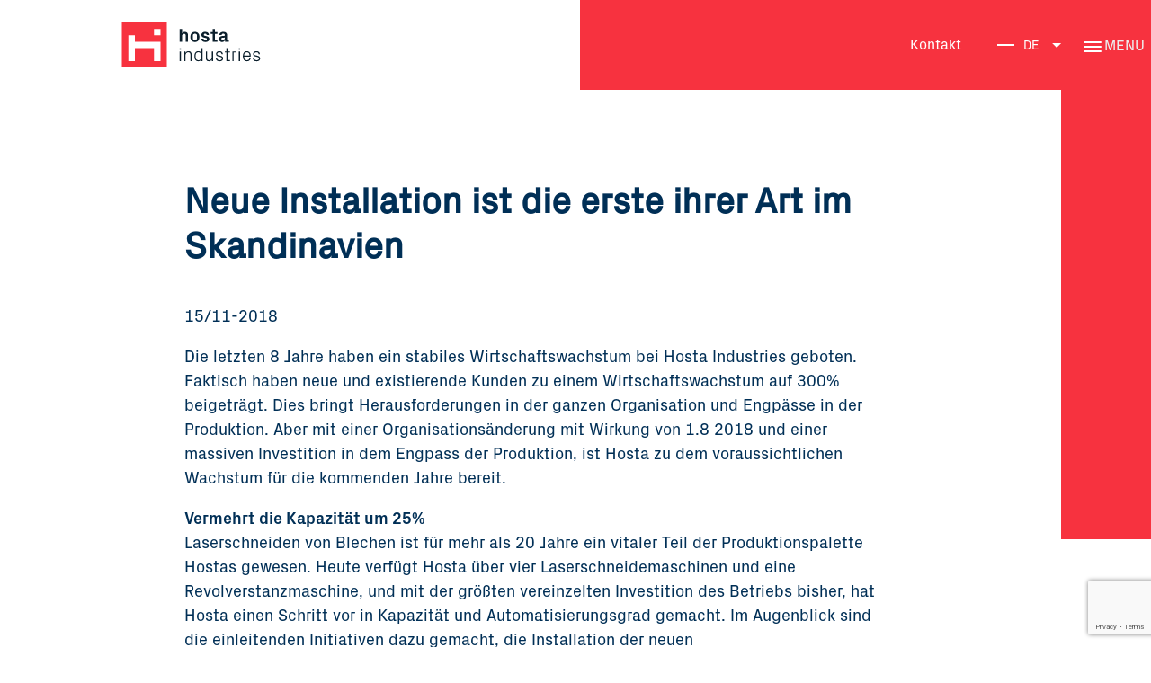

--- FILE ---
content_type: text/html; charset=UTF-8
request_url: https://www.hosta-industries.de/neue-installation-ist-die-erste-ihrer-art-im-skandinavien/
body_size: 11467
content:
<!DOCTYPE html>
<html lang="de-DE">
<head>
    <meta charset="utf-8">
    <title>Neue Installation ist die erste ihrer Art im Skandinavien - Hosta industries</title>
    
    <meta name="viewport" content="width=device-width, initial-scale=1,  maximum-scale=1.0, user-scalable=no">
    <link rel="shortcut icon" href="https://www.hosta-industries.de/wp-content/themes/hosta/favicon.ico" />


    <!-- This script makes the HTML5 tags readable for IE -->
    <!--[if lt IE 9]> <script src="https://www.hosta-industries.de/wp-content/themes/hosta/js/plugins/html5shiv/html5shiv-printshiv.js"></script> <![endif]-->

    <meta name='robots' content='index, follow, max-image-preview:large, max-snippet:-1, max-video-preview:-1' />
	<style>img:is([sizes="auto" i], [sizes^="auto," i]) { contain-intrinsic-size: 3000px 1500px }</style>
	<link rel="alternate" hreflang="da" href="https://hosta.dk/ny-installation-er-den-foerste-af-slagsen-i-skandinavien/" />
<link rel="alternate" hreflang="en" href="https://www.hosta-industries.com/new-installation-is-the-first-of-its-kind-in-scandinavia/" />
<link rel="alternate" hreflang="no" href="https://www.no.hosta.dk/ny-installasjon-er-den-foerste-i-sitt-slag-i-skandinavia/" />
<link rel="alternate" hreflang="se" href="https://www.hosta-industries.se/ny-installation-ar-den-forsta-i-sitt-slag-i-skandinavien/" />
<link rel="alternate" hreflang="de" href="https://www.hosta-industries.de/neue-installation-ist-die-erste-ihrer-art-im-skandinavien/" />
<link rel="alternate" hreflang="x-default" href="https://hosta.dk/ny-installation-er-den-foerste-af-slagsen-i-skandinavien/" />

<!-- Google Tag Manager for WordPress by gtm4wp.com -->
<script data-cfasync="false" data-pagespeed-no-defer>
	var gtm4wp_datalayer_name = "dataLayer";
	var dataLayer = dataLayer || [];
</script>
<!-- End Google Tag Manager for WordPress by gtm4wp.com -->
	<!-- This site is optimized with the Yoast SEO plugin v26.7 - https://yoast.com/wordpress/plugins/seo/ -->
	<meta name="description" content="Die letzten 8 Jahre haben ein stabiles Wirtschaftswachstum bei Hosta Industries geboten und das Wachstum setzt fort. Im Februar 2019 ist eine neue Laserschneidemaschine mit gehörendem Antil automatischem Blechlager als die erste ihrer Art im Skandinavien implementiert. Mit den neuen Investitionen und erweitert Arbeitszeit in der Produktion erwarten wir Flexibilität und kürzere Durchlaufzeit, was besser Service für unsere Kunden bedeutet." />
	<link rel="canonical" href="https://www.hosta-industries.de/neue-installation-ist-die-erste-ihrer-art-im-skandinavien/" />
	<meta property="og:locale" content="de_DE" />
	<meta property="og:type" content="article" />
	<meta property="og:title" content="Neue Installation ist die erste ihrer Art im Skandinavien - Hosta industries" />
	<meta property="og:description" content="Die letzten 8 Jahre haben ein stabiles Wirtschaftswachstum bei Hosta Industries geboten und das Wachstum setzt fort. Im Februar 2019 ist eine neue Laserschneidemaschine mit gehörendem Antil automatischem Blechlager als die erste ihrer Art im Skandinavien implementiert. Mit den neuen Investitionen und erweitert Arbeitszeit in der Produktion erwarten wir Flexibilität und kürzere Durchlaufzeit, was besser Service für unsere Kunden bedeutet." />
	<meta property="og:url" content="https://www.hosta-industries.de/neue-installation-ist-die-erste-ihrer-art-im-skandinavien/" />
	<meta property="og:site_name" content="Hosta industries" />
	<meta property="article:publisher" content="https://da-dk.facebook.com/HostaIndustriesAs/" />
	<meta property="article:published_time" content="2018-11-15T09:12:00+00:00" />
	<meta property="article:modified_time" content="2018-11-15T09:57:00+00:00" />
	<meta property="og:image" content="https://www.hosta-industries.de/wp-content/uploads//2018/11/bystar-fiber_039_office5363a681-4ae1949f_890w-300x169.jpg" />
	<meta name="author" content="Praktikant" />
	<meta name="twitter:card" content="summary_large_image" />
	<meta name="twitter:label1" content="Verfasst von" />
	<meta name="twitter:data1" content="Praktikant" />
	<meta name="twitter:label2" content="Geschätzte Lesezeit" />
	<meta name="twitter:data2" content="2 Minuten" />
	<script type="application/ld+json" class="yoast-schema-graph">{"@context":"https://schema.org","@graph":[{"@type":"Article","@id":"https://www.hosta-industries.de/neue-installation-ist-die-erste-ihrer-art-im-skandinavien/#article","isPartOf":{"@id":"https://www.hosta-industries.de/neue-installation-ist-die-erste-ihrer-art-im-skandinavien/"},"author":{"name":"Praktikant","@id":"https://www.hosta-industries.de/#/schema/person/bf59a96a32d6f1275dd36473ebe4f1e0"},"headline":"Neue Installation ist die erste ihrer Art im Skandinavien","datePublished":"2018-11-15T09:12:00+00:00","dateModified":"2018-11-15T09:57:00+00:00","mainEntityOfPage":{"@id":"https://www.hosta-industries.de/neue-installation-ist-die-erste-ihrer-art-im-skandinavien/"},"wordCount":401,"commentCount":0,"publisher":{"@id":"https://www.hosta-industries.de/#organization"},"image":{"@id":"https://www.hosta-industries.de/neue-installation-ist-die-erste-ihrer-art-im-skandinavien/#primaryimage"},"thumbnailUrl":"https://www.hosta-industries.de/wp-content/uploads//2018/11/bystar-fiber_039_office5363a681-4ae1949f_890w-300x169.jpg","articleSection":["Unkategorisiert"],"inLanguage":"de","potentialAction":[{"@type":"CommentAction","name":"Comment","target":["https://www.hosta-industries.de/neue-installation-ist-die-erste-ihrer-art-im-skandinavien/#respond"]}]},{"@type":"WebPage","@id":"https://www.hosta-industries.de/neue-installation-ist-die-erste-ihrer-art-im-skandinavien/","url":"https://www.hosta-industries.de/neue-installation-ist-die-erste-ihrer-art-im-skandinavien/","name":"Neue Installation ist die erste ihrer Art im Skandinavien - Hosta industries","isPartOf":{"@id":"https://www.hosta-industries.de/#website"},"primaryImageOfPage":{"@id":"https://www.hosta-industries.de/neue-installation-ist-die-erste-ihrer-art-im-skandinavien/#primaryimage"},"image":{"@id":"https://www.hosta-industries.de/neue-installation-ist-die-erste-ihrer-art-im-skandinavien/#primaryimage"},"thumbnailUrl":"https://www.hosta-industries.de/wp-content/uploads//2018/11/bystar-fiber_039_office5363a681-4ae1949f_890w-300x169.jpg","datePublished":"2018-11-15T09:12:00+00:00","dateModified":"2018-11-15T09:57:00+00:00","description":"Die letzten 8 Jahre haben ein stabiles Wirtschaftswachstum bei Hosta Industries geboten und das Wachstum setzt fort. Im Februar 2019 ist eine neue Laserschneidemaschine mit gehörendem Antil automatischem Blechlager als die erste ihrer Art im Skandinavien implementiert. Mit den neuen Investitionen und erweitert Arbeitszeit in der Produktion erwarten wir Flexibilität und kürzere Durchlaufzeit, was besser Service für unsere Kunden bedeutet.","breadcrumb":{"@id":"https://www.hosta-industries.de/neue-installation-ist-die-erste-ihrer-art-im-skandinavien/#breadcrumb"},"inLanguage":"de","potentialAction":[{"@type":"ReadAction","target":["https://www.hosta-industries.de/neue-installation-ist-die-erste-ihrer-art-im-skandinavien/"]}]},{"@type":"ImageObject","inLanguage":"de","@id":"https://www.hosta-industries.de/neue-installation-ist-die-erste-ihrer-art-im-skandinavien/#primaryimage","url":"https://www.hosta-industries.de/wp-content/uploads//2018/11/bystar-fiber_039_office5363a681-4ae1949f_890w-300x169.jpg","contentUrl":"https://www.hosta-industries.de/wp-content/uploads//2018/11/bystar-fiber_039_office5363a681-4ae1949f_890w-300x169.jpg"},{"@type":"BreadcrumbList","@id":"https://www.hosta-industries.de/neue-installation-ist-die-erste-ihrer-art-im-skandinavien/#breadcrumb","itemListElement":[{"@type":"ListItem","position":1,"name":"Home","item":"https://www.hosta-industries.de/"},{"@type":"ListItem","position":2,"name":"Neue Installation ist die erste ihrer Art im Skandinavien"}]},{"@type":"WebSite","@id":"https://www.hosta-industries.de/#website","url":"https://www.hosta-industries.de/","name":"Hosta Industries","description":"","publisher":{"@id":"https://www.hosta-industries.de/#organization"},"potentialAction":[{"@type":"SearchAction","target":{"@type":"EntryPoint","urlTemplate":"https://www.hosta-industries.de/?s={search_term_string}"},"query-input":{"@type":"PropertyValueSpecification","valueRequired":true,"valueName":"search_term_string"}}],"inLanguage":"de"},{"@type":"Organization","@id":"https://www.hosta-industries.de/#organization","name":"Hosta Industries A/S","url":"https://www.hosta-industries.de/","logo":{"@type":"ImageObject","inLanguage":"de","@id":"https://www.hosta-industries.de/#/schema/logo/image/","url":"https://www.hosta-industries.de/wp-content/uploads/2018/01/Hosta-logo.png","contentUrl":"https://www.hosta-industries.de/wp-content/uploads/2018/01/Hosta-logo.png","width":"700","height":"227","caption":"Hosta Industries A/S"},"image":{"@id":"https://www.hosta-industries.de/#/schema/logo/image/"},"sameAs":["https://da-dk.facebook.com/HostaIndustriesAs/"]},{"@type":"Person","@id":"https://www.hosta-industries.de/#/schema/person/bf59a96a32d6f1275dd36473ebe4f1e0","name":"Praktikant","image":{"@type":"ImageObject","inLanguage":"de","@id":"https://www.hosta-industries.de/#/schema/person/image/","url":"https://secure.gravatar.com/avatar/00f889d72d0904fd820236377955fa16e1505944519eedfd2e56b1b2d1593ee4?s=96&d=mm&r=g","contentUrl":"https://secure.gravatar.com/avatar/00f889d72d0904fd820236377955fa16e1505944519eedfd2e56b1b2d1593ee4?s=96&d=mm&r=g","caption":"Praktikant"},"url":"https://www.hosta-industries.de/author/praktikant/"}]}</script>
	<!-- / Yoast SEO plugin. -->


<link rel="alternate" type="application/rss+xml" title="Hosta industries &raquo; Neue Installation ist die erste ihrer Art im Skandinavien-Kommentar-Feed" href="https://www.hosta-industries.de/neue-installation-ist-die-erste-ihrer-art-im-skandinavien/feed/" />
<script type="text/javascript">
/* <![CDATA[ */
window._wpemojiSettings = {"baseUrl":"https:\/\/s.w.org\/images\/core\/emoji\/16.0.1\/72x72\/","ext":".png","svgUrl":"https:\/\/s.w.org\/images\/core\/emoji\/16.0.1\/svg\/","svgExt":".svg","source":{"concatemoji":"https:\/\/www.hosta-industries.de\/wp-includes\/js\/wp-emoji-release.min.js"}};
/*! This file is auto-generated */
!function(s,n){var o,i,e;function c(e){try{var t={supportTests:e,timestamp:(new Date).valueOf()};sessionStorage.setItem(o,JSON.stringify(t))}catch(e){}}function p(e,t,n){e.clearRect(0,0,e.canvas.width,e.canvas.height),e.fillText(t,0,0);var t=new Uint32Array(e.getImageData(0,0,e.canvas.width,e.canvas.height).data),a=(e.clearRect(0,0,e.canvas.width,e.canvas.height),e.fillText(n,0,0),new Uint32Array(e.getImageData(0,0,e.canvas.width,e.canvas.height).data));return t.every(function(e,t){return e===a[t]})}function u(e,t){e.clearRect(0,0,e.canvas.width,e.canvas.height),e.fillText(t,0,0);for(var n=e.getImageData(16,16,1,1),a=0;a<n.data.length;a++)if(0!==n.data[a])return!1;return!0}function f(e,t,n,a){switch(t){case"flag":return n(e,"\ud83c\udff3\ufe0f\u200d\u26a7\ufe0f","\ud83c\udff3\ufe0f\u200b\u26a7\ufe0f")?!1:!n(e,"\ud83c\udde8\ud83c\uddf6","\ud83c\udde8\u200b\ud83c\uddf6")&&!n(e,"\ud83c\udff4\udb40\udc67\udb40\udc62\udb40\udc65\udb40\udc6e\udb40\udc67\udb40\udc7f","\ud83c\udff4\u200b\udb40\udc67\u200b\udb40\udc62\u200b\udb40\udc65\u200b\udb40\udc6e\u200b\udb40\udc67\u200b\udb40\udc7f");case"emoji":return!a(e,"\ud83e\udedf")}return!1}function g(e,t,n,a){var r="undefined"!=typeof WorkerGlobalScope&&self instanceof WorkerGlobalScope?new OffscreenCanvas(300,150):s.createElement("canvas"),o=r.getContext("2d",{willReadFrequently:!0}),i=(o.textBaseline="top",o.font="600 32px Arial",{});return e.forEach(function(e){i[e]=t(o,e,n,a)}),i}function t(e){var t=s.createElement("script");t.src=e,t.defer=!0,s.head.appendChild(t)}"undefined"!=typeof Promise&&(o="wpEmojiSettingsSupports",i=["flag","emoji"],n.supports={everything:!0,everythingExceptFlag:!0},e=new Promise(function(e){s.addEventListener("DOMContentLoaded",e,{once:!0})}),new Promise(function(t){var n=function(){try{var e=JSON.parse(sessionStorage.getItem(o));if("object"==typeof e&&"number"==typeof e.timestamp&&(new Date).valueOf()<e.timestamp+604800&&"object"==typeof e.supportTests)return e.supportTests}catch(e){}return null}();if(!n){if("undefined"!=typeof Worker&&"undefined"!=typeof OffscreenCanvas&&"undefined"!=typeof URL&&URL.createObjectURL&&"undefined"!=typeof Blob)try{var e="postMessage("+g.toString()+"("+[JSON.stringify(i),f.toString(),p.toString(),u.toString()].join(",")+"));",a=new Blob([e],{type:"text/javascript"}),r=new Worker(URL.createObjectURL(a),{name:"wpTestEmojiSupports"});return void(r.onmessage=function(e){c(n=e.data),r.terminate(),t(n)})}catch(e){}c(n=g(i,f,p,u))}t(n)}).then(function(e){for(var t in e)n.supports[t]=e[t],n.supports.everything=n.supports.everything&&n.supports[t],"flag"!==t&&(n.supports.everythingExceptFlag=n.supports.everythingExceptFlag&&n.supports[t]);n.supports.everythingExceptFlag=n.supports.everythingExceptFlag&&!n.supports.flag,n.DOMReady=!1,n.readyCallback=function(){n.DOMReady=!0}}).then(function(){return e}).then(function(){var e;n.supports.everything||(n.readyCallback(),(e=n.source||{}).concatemoji?t(e.concatemoji):e.wpemoji&&e.twemoji&&(t(e.twemoji),t(e.wpemoji)))}))}((window,document),window._wpemojiSettings);
/* ]]> */
</script>
<style id='wp-emoji-styles-inline-css' type='text/css'>

	img.wp-smiley, img.emoji {
		display: inline !important;
		border: none !important;
		box-shadow: none !important;
		height: 1em !important;
		width: 1em !important;
		margin: 0 0.07em !important;
		vertical-align: -0.1em !important;
		background: none !important;
		padding: 0 !important;
	}
</style>
<link rel='stylesheet' id='wp-block-library-css' href='https://www.hosta-industries.de/wp-includes/css/dist/block-library/style.min.css' type='text/css' media='all' />
<style id='classic-theme-styles-inline-css' type='text/css'>
/*! This file is auto-generated */
.wp-block-button__link{color:#fff;background-color:#32373c;border-radius:9999px;box-shadow:none;text-decoration:none;padding:calc(.667em + 2px) calc(1.333em + 2px);font-size:1.125em}.wp-block-file__button{background:#32373c;color:#fff;text-decoration:none}
</style>
<style id='global-styles-inline-css' type='text/css'>
:root{--wp--preset--aspect-ratio--square: 1;--wp--preset--aspect-ratio--4-3: 4/3;--wp--preset--aspect-ratio--3-4: 3/4;--wp--preset--aspect-ratio--3-2: 3/2;--wp--preset--aspect-ratio--2-3: 2/3;--wp--preset--aspect-ratio--16-9: 16/9;--wp--preset--aspect-ratio--9-16: 9/16;--wp--preset--color--black: #000000;--wp--preset--color--cyan-bluish-gray: #abb8c3;--wp--preset--color--white: #ffffff;--wp--preset--color--pale-pink: #f78da7;--wp--preset--color--vivid-red: #cf2e2e;--wp--preset--color--luminous-vivid-orange: #ff6900;--wp--preset--color--luminous-vivid-amber: #fcb900;--wp--preset--color--light-green-cyan: #7bdcb5;--wp--preset--color--vivid-green-cyan: #00d084;--wp--preset--color--pale-cyan-blue: #8ed1fc;--wp--preset--color--vivid-cyan-blue: #0693e3;--wp--preset--color--vivid-purple: #9b51e0;--wp--preset--gradient--vivid-cyan-blue-to-vivid-purple: linear-gradient(135deg,rgba(6,147,227,1) 0%,rgb(155,81,224) 100%);--wp--preset--gradient--light-green-cyan-to-vivid-green-cyan: linear-gradient(135deg,rgb(122,220,180) 0%,rgb(0,208,130) 100%);--wp--preset--gradient--luminous-vivid-amber-to-luminous-vivid-orange: linear-gradient(135deg,rgba(252,185,0,1) 0%,rgba(255,105,0,1) 100%);--wp--preset--gradient--luminous-vivid-orange-to-vivid-red: linear-gradient(135deg,rgba(255,105,0,1) 0%,rgb(207,46,46) 100%);--wp--preset--gradient--very-light-gray-to-cyan-bluish-gray: linear-gradient(135deg,rgb(238,238,238) 0%,rgb(169,184,195) 100%);--wp--preset--gradient--cool-to-warm-spectrum: linear-gradient(135deg,rgb(74,234,220) 0%,rgb(151,120,209) 20%,rgb(207,42,186) 40%,rgb(238,44,130) 60%,rgb(251,105,98) 80%,rgb(254,248,76) 100%);--wp--preset--gradient--blush-light-purple: linear-gradient(135deg,rgb(255,206,236) 0%,rgb(152,150,240) 100%);--wp--preset--gradient--blush-bordeaux: linear-gradient(135deg,rgb(254,205,165) 0%,rgb(254,45,45) 50%,rgb(107,0,62) 100%);--wp--preset--gradient--luminous-dusk: linear-gradient(135deg,rgb(255,203,112) 0%,rgb(199,81,192) 50%,rgb(65,88,208) 100%);--wp--preset--gradient--pale-ocean: linear-gradient(135deg,rgb(255,245,203) 0%,rgb(182,227,212) 50%,rgb(51,167,181) 100%);--wp--preset--gradient--electric-grass: linear-gradient(135deg,rgb(202,248,128) 0%,rgb(113,206,126) 100%);--wp--preset--gradient--midnight: linear-gradient(135deg,rgb(2,3,129) 0%,rgb(40,116,252) 100%);--wp--preset--font-size--small: 13px;--wp--preset--font-size--medium: 20px;--wp--preset--font-size--large: 36px;--wp--preset--font-size--x-large: 42px;--wp--preset--spacing--20: 0.44rem;--wp--preset--spacing--30: 0.67rem;--wp--preset--spacing--40: 1rem;--wp--preset--spacing--50: 1.5rem;--wp--preset--spacing--60: 2.25rem;--wp--preset--spacing--70: 3.38rem;--wp--preset--spacing--80: 5.06rem;--wp--preset--shadow--natural: 6px 6px 9px rgba(0, 0, 0, 0.2);--wp--preset--shadow--deep: 12px 12px 50px rgba(0, 0, 0, 0.4);--wp--preset--shadow--sharp: 6px 6px 0px rgba(0, 0, 0, 0.2);--wp--preset--shadow--outlined: 6px 6px 0px -3px rgba(255, 255, 255, 1), 6px 6px rgba(0, 0, 0, 1);--wp--preset--shadow--crisp: 6px 6px 0px rgba(0, 0, 0, 1);}:where(.is-layout-flex){gap: 0.5em;}:where(.is-layout-grid){gap: 0.5em;}body .is-layout-flex{display: flex;}.is-layout-flex{flex-wrap: wrap;align-items: center;}.is-layout-flex > :is(*, div){margin: 0;}body .is-layout-grid{display: grid;}.is-layout-grid > :is(*, div){margin: 0;}:where(.wp-block-columns.is-layout-flex){gap: 2em;}:where(.wp-block-columns.is-layout-grid){gap: 2em;}:where(.wp-block-post-template.is-layout-flex){gap: 1.25em;}:where(.wp-block-post-template.is-layout-grid){gap: 1.25em;}.has-black-color{color: var(--wp--preset--color--black) !important;}.has-cyan-bluish-gray-color{color: var(--wp--preset--color--cyan-bluish-gray) !important;}.has-white-color{color: var(--wp--preset--color--white) !important;}.has-pale-pink-color{color: var(--wp--preset--color--pale-pink) !important;}.has-vivid-red-color{color: var(--wp--preset--color--vivid-red) !important;}.has-luminous-vivid-orange-color{color: var(--wp--preset--color--luminous-vivid-orange) !important;}.has-luminous-vivid-amber-color{color: var(--wp--preset--color--luminous-vivid-amber) !important;}.has-light-green-cyan-color{color: var(--wp--preset--color--light-green-cyan) !important;}.has-vivid-green-cyan-color{color: var(--wp--preset--color--vivid-green-cyan) !important;}.has-pale-cyan-blue-color{color: var(--wp--preset--color--pale-cyan-blue) !important;}.has-vivid-cyan-blue-color{color: var(--wp--preset--color--vivid-cyan-blue) !important;}.has-vivid-purple-color{color: var(--wp--preset--color--vivid-purple) !important;}.has-black-background-color{background-color: var(--wp--preset--color--black) !important;}.has-cyan-bluish-gray-background-color{background-color: var(--wp--preset--color--cyan-bluish-gray) !important;}.has-white-background-color{background-color: var(--wp--preset--color--white) !important;}.has-pale-pink-background-color{background-color: var(--wp--preset--color--pale-pink) !important;}.has-vivid-red-background-color{background-color: var(--wp--preset--color--vivid-red) !important;}.has-luminous-vivid-orange-background-color{background-color: var(--wp--preset--color--luminous-vivid-orange) !important;}.has-luminous-vivid-amber-background-color{background-color: var(--wp--preset--color--luminous-vivid-amber) !important;}.has-light-green-cyan-background-color{background-color: var(--wp--preset--color--light-green-cyan) !important;}.has-vivid-green-cyan-background-color{background-color: var(--wp--preset--color--vivid-green-cyan) !important;}.has-pale-cyan-blue-background-color{background-color: var(--wp--preset--color--pale-cyan-blue) !important;}.has-vivid-cyan-blue-background-color{background-color: var(--wp--preset--color--vivid-cyan-blue) !important;}.has-vivid-purple-background-color{background-color: var(--wp--preset--color--vivid-purple) !important;}.has-black-border-color{border-color: var(--wp--preset--color--black) !important;}.has-cyan-bluish-gray-border-color{border-color: var(--wp--preset--color--cyan-bluish-gray) !important;}.has-white-border-color{border-color: var(--wp--preset--color--white) !important;}.has-pale-pink-border-color{border-color: var(--wp--preset--color--pale-pink) !important;}.has-vivid-red-border-color{border-color: var(--wp--preset--color--vivid-red) !important;}.has-luminous-vivid-orange-border-color{border-color: var(--wp--preset--color--luminous-vivid-orange) !important;}.has-luminous-vivid-amber-border-color{border-color: var(--wp--preset--color--luminous-vivid-amber) !important;}.has-light-green-cyan-border-color{border-color: var(--wp--preset--color--light-green-cyan) !important;}.has-vivid-green-cyan-border-color{border-color: var(--wp--preset--color--vivid-green-cyan) !important;}.has-pale-cyan-blue-border-color{border-color: var(--wp--preset--color--pale-cyan-blue) !important;}.has-vivid-cyan-blue-border-color{border-color: var(--wp--preset--color--vivid-cyan-blue) !important;}.has-vivid-purple-border-color{border-color: var(--wp--preset--color--vivid-purple) !important;}.has-vivid-cyan-blue-to-vivid-purple-gradient-background{background: var(--wp--preset--gradient--vivid-cyan-blue-to-vivid-purple) !important;}.has-light-green-cyan-to-vivid-green-cyan-gradient-background{background: var(--wp--preset--gradient--light-green-cyan-to-vivid-green-cyan) !important;}.has-luminous-vivid-amber-to-luminous-vivid-orange-gradient-background{background: var(--wp--preset--gradient--luminous-vivid-amber-to-luminous-vivid-orange) !important;}.has-luminous-vivid-orange-to-vivid-red-gradient-background{background: var(--wp--preset--gradient--luminous-vivid-orange-to-vivid-red) !important;}.has-very-light-gray-to-cyan-bluish-gray-gradient-background{background: var(--wp--preset--gradient--very-light-gray-to-cyan-bluish-gray) !important;}.has-cool-to-warm-spectrum-gradient-background{background: var(--wp--preset--gradient--cool-to-warm-spectrum) !important;}.has-blush-light-purple-gradient-background{background: var(--wp--preset--gradient--blush-light-purple) !important;}.has-blush-bordeaux-gradient-background{background: var(--wp--preset--gradient--blush-bordeaux) !important;}.has-luminous-dusk-gradient-background{background: var(--wp--preset--gradient--luminous-dusk) !important;}.has-pale-ocean-gradient-background{background: var(--wp--preset--gradient--pale-ocean) !important;}.has-electric-grass-gradient-background{background: var(--wp--preset--gradient--electric-grass) !important;}.has-midnight-gradient-background{background: var(--wp--preset--gradient--midnight) !important;}.has-small-font-size{font-size: var(--wp--preset--font-size--small) !important;}.has-medium-font-size{font-size: var(--wp--preset--font-size--medium) !important;}.has-large-font-size{font-size: var(--wp--preset--font-size--large) !important;}.has-x-large-font-size{font-size: var(--wp--preset--font-size--x-large) !important;}
:where(.wp-block-post-template.is-layout-flex){gap: 1.25em;}:where(.wp-block-post-template.is-layout-grid){gap: 1.25em;}
:where(.wp-block-columns.is-layout-flex){gap: 2em;}:where(.wp-block-columns.is-layout-grid){gap: 2em;}
:root :where(.wp-block-pullquote){font-size: 1.5em;line-height: 1.6;}
</style>
<link rel='stylesheet' id='dnd-upload-cf7-css' href='https://www.hosta-industries.de/wp-content/plugins/drag-and-drop-multiple-file-upload-contact-form-7/assets/css/dnd-upload-cf7.css' type='text/css' media='all' />
<link rel='stylesheet' id='contact-form-7-css' href='https://www.hosta-industries.de/wp-content/plugins/contact-form-7/includes/css/styles.css' type='text/css' media='all' />
<link rel='stylesheet' id='jquery.bxslider-css-css' href='https://www.hosta-industries.de/wp-content/themes/hosta/js/plugins/jquery.bxslider/jquery.bxslider.css' type='text/css' media='all' />
<link rel='stylesheet' id='bootstrap-css-css' href='https://www.hosta-industries.de/wp-content/themes/hosta/includes/css/bootstrap.min.css' type='text/css' media='all' />
<link rel='stylesheet' id='slick-css-css' href='https://www.hosta-industries.de/wp-content/themes/hosta/includes/css/slick.css' type='text/css' media='all' />
<link rel='stylesheet' id='slick-css-theme-css' href='https://www.hosta-industries.de/wp-content/themes/hosta/includes/css/slick-theme.css' type='text/css' media='all' />
<link rel='stylesheet' id='frontend-css-css' href='https://www.hosta-industries.de/wp-content/themes/hosta/css/frontend.css' type='text/css' media='all' />
<script type="text/javascript" src="https://www.hosta-industries.de/wp-includes/js/jquery/jquery.min.js" id="jquery-core-js"></script>
<script type="text/javascript" src="https://www.hosta-industries.de/wp-includes/js/jquery/jquery-migrate.min.js" id="jquery-migrate-js"></script>
<script type="text/javascript" src="https://www.hosta-industries.de/wp-content/themes/hosta/js/plugins/jquery.bxslider/jquery.bxslider.min.js" id="jquery.bxslider-js-js"></script>
<script type="text/javascript" src="https://www.hosta-industries.de/wp-content/themes/hosta/js/plugins/tether-js/tether.min.js" id="tether-js-js"></script>
<script type="text/javascript" src="https://www.hosta-industries.de/wp-content/themes/hosta/js/plugins/bootstrap-js/bootstrap.min.js" id="bootstrap-js-js"></script>
<script type="text/javascript" id="frontend-js-js-extra">
/* <![CDATA[ */
var resources = {"url":"https:\/\/www.hosta-industries.de\/wp-content\/themes\/hosta"};
/* ]]> */
</script>
<script type="text/javascript" src="https://www.hosta-industries.de/wp-content/themes/hosta/js/frontend.js" id="frontend-js-js"></script>
<script type="text/javascript" id="wpml-xdomain-data-js-extra">
/* <![CDATA[ */
var wpml_xdomain_data = {"css_selector":"wpml-ls-item","ajax_url":"https:\/\/www.hosta-industries.de\/wp-admin\/admin-ajax.php","current_lang":"de","_nonce":"60f2ad8887"};
/* ]]> */
</script>
<script type="text/javascript" src="https://www.hosta-industries.de/wp-content/plugins/sitepress-multilingual-cms/res/js/xdomain-data.js" id="wpml-xdomain-data-js" defer="defer" data-wp-strategy="defer"></script>
<link rel="https://api.w.org/" href="https://www.hosta-industries.de/wp-json/" /><link rel="alternate" title="JSON" type="application/json" href="https://www.hosta-industries.de/wp-json/wp/v2/posts/6667" /><link rel="EditURI" type="application/rsd+xml" title="RSD" href="https://www.hosta-industries.de/xmlrpc.php?rsd" />
<link rel='shortlink' href='https://www.hosta-industries.de/?p=6667' />
<link rel="alternate" title="oEmbed (JSON)" type="application/json+oembed" href="https://www.hosta-industries.de/wp-json/oembed/1.0/embed?url=https%3A%2F%2Fwww.hosta-industries.de%2Fneue-installation-ist-die-erste-ihrer-art-im-skandinavien%2F" />
<link rel="alternate" title="oEmbed (XML)" type="text/xml+oembed" href="https://www.hosta-industries.de/wp-json/oembed/1.0/embed?url=https%3A%2F%2Fwww.hosta-industries.de%2Fneue-installation-ist-die-erste-ihrer-art-im-skandinavien%2F&#038;format=xml" />
<meta name="generator" content="WPML ver:4.6.11 stt:12,1,3,39,51;" />
<script id="CookieConsent" type="text/javascript" data-culture="EN" src="https://policy.app.cookieinformation.com/uc.js" data-gcm-version="2.0"></script>
<!--LinkedIn -->
<script type="text/javascript">
 _linkedin_partner_id = "3027978";
 window._linkedin_data_partner_ids = window._linkedin_data_partner_ids || [];
 window._linkedin_data_partner_ids.push(_linkedin_partner_id);
 </script><script type="text/javascript">
 (function(l) {
 if (!l){window.lintrk = function(a,b){window.lintrk.q.push([a,b])};
 window.lintrk.q=[]}
 var s = document.getElementsByTagName("script")[0];
 var b = document.createElement("script");
 b.type = "text/javascript";b.async = true;
 b.src = "https://snap.licdn.com/li.lms-analytics/insight.min.js";
s.parentNode.insertBefore(b, s);})(window.lintrk);
</script>

<!-- Global site tag (gtag.js) - Google Analytics -->
<script async src="https://www.googletagmanager.com/gtag/js?id=UA-223440951-1"></script>
<script>
  window.dataLayer = window.dataLayer || [];
  function gtag(){dataLayer.push(arguments);}
  gtag('js', new Date());

  gtag('config', 'UA-223440951-1');
</script>
<!-- Facebook Pixel Code -->
<script>
  !function(f,b,e,v,n,t,s)
  {if(f.fbq)return;n=f.fbq=function(){n.callMethod?
  n.callMethod.apply(n,arguments):n.queue.push(arguments)};
  if(!f._fbq)f._fbq=n;n.push=n;n.loaded=!0;n.version='2.0';
  n.queue=[];t=b.createElement(e);t.async=!0;
  t.src=v;s=b.getElementsByTagName(e)[0];
  s.parentNode.insertBefore(t,s)}(window, document,'script',
  'https://connect.facebook.net/en_US/fbevents.js');
  fbq('init', '158379695100285');
  fbq('track', 'PageView');
</script>
<noscript><img height="1" width="1" style="display:none"
  src="https://www.facebook.com/tr?id=158379695100285&ev=PageView&noscript=1"
/></noscript>
<!-- End Facebook Pixel Code -->
<meta name="facebook-domain-verification" content="k77z03i4w8cdenlzlstvc95r4k6wxh" />
<!-- Google Tag Manager -->
<script>(function(w,d,s,l,i){w[l]=w[l]||[];w[l].push({'gtm.start':
new Date().getTime(),event:'gtm.js'});var f=d.getElementsByTagName(s)[0],
j=d.createElement(s),dl=l!='dataLayer'?'&l='+l:'';j.async=true;j.src=
'https://www.googletagmanager.com/gtm.js?id='+i+dl;f.parentNode.insertBefore(j,f);
})(window,document,'script','dataLayer','GTM-TLV5WPP');</script>
<!-- End Google Tag Manager -->
<!-- Google Tag Manager for WordPress by gtm4wp.com -->
<!-- GTM Container placement set to footer -->
<script data-cfasync="false" data-pagespeed-no-defer type="text/javascript">
	var dataLayer_content = {"pagePostType":"post","pagePostType2":"single-post","pageCategory":["unkategorisiert"],"pagePostAuthor":"Praktikant"};
	dataLayer.push( dataLayer_content );
</script>
<script data-cfasync="false" data-pagespeed-no-defer type="text/javascript">
(function(w,d,s,l,i){w[l]=w[l]||[];w[l].push({'gtm.start':
new Date().getTime(),event:'gtm.js'});var f=d.getElementsByTagName(s)[0],
j=d.createElement(s),dl=l!='dataLayer'?'&l='+l:'';j.async=true;j.src=
'//www.googletagmanager.com/gtm.js?id='+i+dl;f.parentNode.insertBefore(j,f);
})(window,document,'script','dataLayer','GTM-58JVXKR');
</script>
<!-- End Google Tag Manager for WordPress by gtm4wp.com --><link rel="icon" href="https://www.hosta-industries.de/wp-content/uploads/2017/12/cropped-logo-marker-150x150.png" sizes="32x32" />
<link rel="icon" href="https://www.hosta-industries.de/wp-content/uploads/2017/12/cropped-logo-marker-270x270.png" sizes="192x192" />
<link rel="apple-touch-icon" href="https://www.hosta-industries.de/wp-content/uploads/2017/12/cropped-logo-marker-270x270.png" />
<meta name="msapplication-TileImage" content="https://www.hosta-industries.de/wp-content/uploads/2017/12/cropped-logo-marker-270x270.png" />

    </head>


<noscript>
<img height="1" width="1" style="display:none;" alt="" src="https://px.ads.linkedin.com/collect/?pid=3027978&fmt=gif" />
</noscript>

<body class="wp-singular post-template-default single single-post postid-6667 single-format-standard wp-theme-hosta">
<div class="menu_overlay clearfix">
    <div class="menus_box row pad_left pad_right">
        <div class="menu main col-12 col-md-6">
            <p>Partnership Manufacturing</p>
            <div class="menu-main-menu-de-container"><ul id="menu-main-menu-de" class="menu"><li id="menu-item-5100" class="menu-item menu-item-type-post_type menu-item-object-page menu-item-home menu-item-5100"><a href="https://www.hosta-industries.de/">Startseite</a></li>
<li id="menu-item-5101" class="menu-item menu-item-type-post_type menu-item-object-page menu-item-5101"><a href="https://www.hosta-industries.de/kontakt/">Kontakt</a></li>
<li id="menu-item-5102" class="menu-item menu-item-type-post_type menu-item-object-page menu-item-5102"><a href="https://www.hosta-industries.de/kompetenzen/">Kompetenzen</a></li>
<li id="menu-item-5103" class="menu-item menu-item-type-post_type menu-item-object-page menu-item-5103"><a href="https://www.hosta-industries.de/technologie/">Technologie</a></li>
<li id="menu-item-5104" class="menu-item menu-item-type-post_type menu-item-object-page menu-item-5104"><a href="https://www.hosta-industries.de/kapazitaet/">Kapazität</a></li>
<li id="menu-item-5105" class="menu-item menu-item-type-post_type menu-item-object-page menu-item-5105"><a href="https://www.hosta-industries.de/hosta-industries/">Über Hosta Industries</a></li>
<li id="menu-item-5106" class="menu-item menu-item-type-post_type menu-item-object-page menu-item-5106"><a href="https://www.hosta-industries.de/referenzprojekte/">Referenzprojekte</a></li>
<li id="menu-item-6007" class="menu-item menu-item-type-post_type menu-item-object-page menu-item-6007"><a href="https://www.hosta-industries.de/neuigkeiten/">Neuigkeiten</a></li>
</ul></div>        </div>
        <div class="menu second col-12 col-md-6">
            <p>Prozesse</p>
            <div class="menu-menu-2-container"><ul id="menu-menu-2" class="menu"><li id="menu-item-5107" class="menu-item menu-item-type-post_type menu-item-object-page menu-item-5107"><a href="https://www.hosta-industries.de/blechbearbeitung/">Blechbearbeitung</a></li>
<li id="menu-item-7276" class="menu-item menu-item-type-post_type menu-item-object-page menu-item-7276"><a href="https://www.hosta-industries.de/rohrbearbeitung/">Rohrbearbeitung</a></li>
<li id="menu-item-8599" class="menu-item menu-item-type-post_type menu-item-object-page menu-item-8599"><a href="https://www.hosta-industries.de/schweissen/">Schweißen</a></li>
<li id="menu-item-5110" class="menu-item menu-item-type-post_type menu-item-object-page menu-item-5110"><a href="https://www.hosta-industries.de/cnc-bearbeitung/">CNC-Bearbeitung</a></li>
<li id="menu-item-5956" class="menu-item menu-item-type-post_type menu-item-object-page menu-item-5956"><a href="https://www.hosta-industries.de/3d-messung/">3D-Messung</a></li>
<li id="menu-item-5111" class="menu-item menu-item-type-post_type menu-item-object-page menu-item-5111"><a href="https://www.hosta-industries.de/supply-chain-services/">Supply Chain Services</a></li>
</ul></div>        </div>
    </div>

</div>
<div id="page" class="site closed_menu">
    <header>
        <div class="box_bg clearfix">
            <!--  logo -->
            <a class="logo" href="https://www.hosta-industries.de">
                <img class="logo_desktop" src="https://www.hosta-industries.de/wp-content/uploads/2017/11/logo.svg" alt="">
                <img class="logo_mobile" src="https://www.hosta-industries.de/wp-content/uploads/2017/11/logo-marker.svg" alt="">
            </a>

            <div class="menu_burger">
                <div id="nav-icon2">
                    <span></span>
                    <span></span>
                    <span></span>
                    <span></span>
                    <span></span>
                    <span></span>
                </div>
                <div class="menu_text">
                    <p>Menu</p>
                </div>
            </div>
            <div class="top_right_elements">
                <!--  language switcher -->
                <div class="language-chooser">
                    <div class="current-language">
                        <span class="shape"></span>
                        de                        <span class="arrow"></span>
                    </div>
                    <ul class="list_languages">
                        <li><a rel="" href="https://www.hosta-industries.com/new-installation-is-the-first-of-its-kind-in-scandinavia/">en</a></li> <li class="active"><a rel="" href="https://www.hosta-industries.de/neue-installation-ist-die-erste-ihrer-art-im-skandinavien/">de</a></li> <li><a rel="" href="https://hosta.dk/ny-installation-er-den-foerste-af-slagsen-i-skandinavien/">da</a></li> <li><a rel="" href="https://www.no.hosta.dk/ny-installasjon-er-den-foerste-i-sitt-slag-i-skandinavia/">no</a></li> <li><a rel="" href="https://www.hosta-industries.se/ny-installation-ar-den-forsta-i-sitt-slag-i-skandinavien/">se</a></li>                     </ul>
                </div>
                <!--  menu item (optionin Theme Settings -> Header -->
                                <a class="single-menu-item" href="https://www.hosta-industries.de/kontakt/">Kontakt</a>
            </div>
        </div>
    </header>

    <div id="content" class="site-content clearfix">
    <div id="content" class="site-content" role="main">
                    <section class="content_post">
                <h1 class="post_title">Neue Installation ist die erste ihrer Art im Skandinavien</h1>
                <div class="description"><p>15/11-2018</p>
<p>Die letzten 8 Jahre haben ein stabiles Wirtschaftswachstum bei Hosta Industries geboten. Faktisch haben neue und existierende Kunden zu einem Wirtschaftswachstum auf 300% beigeträgt. Dies bringt Herausforderungen in der ganzen Organisation und Engpässe in der Produktion. Aber mit einer Organisationsänderung mit Wirkung von 1.8 2018 und einer massiven Investition in dem Engpass der Produktion, ist Hosta zu dem voraussichtlichen Wachstum für die kommenden Jahre bereit.</p>
<p><strong>Vermehrt die Kapazität um 25%</strong><br />
Laserschneiden von Blechen ist für mehr als 20 Jahre ein vitaler Teil der Produktionspalette Hostas gewesen. Heute verfügt Hosta über vier Laserschneidemaschinen und eine Revolverstanzmaschine, und mit der größten vereinzelten Investition des Betriebs bisher, hat Hosta einen Schritt vor in Kapazität und Automatisierungsgrad gemacht. Im Augenblick sind die einleitenden Initiativen dazu gemacht, die Installation der neuen Laserschneidermaschine mit gehörendem Antil automatischem Blechlager. Die Lösung trägt zu einer existierenden und einer neuen Bystronic Laserschneidemaschine bei. Alle Beteiligten sind für diese Lösung begeistert, weil die neue Installation die erste ihrer Art im Skandinavien ist. Die Installation wird später dieses Jahr angefangen, und die Laserschneidemaschine ist erwartet im Februar 2019 völlig implementiert zu sein.</p>
<p><img fetchpriority="high" decoding="async" class="alignnone size-medium wp-image-6651" src="https://www.hosta-industries.de/wp-content/uploads//2018/11/bystar-fiber_039_office5363a681-4ae1949f_890w-300x169.jpg" alt="" width="300" height="169" srcset="https://www.hosta-industries.de/wp-content/uploads/2018/11/bystar-fiber_039_office5363a681-4ae1949f_890w-300x169.jpg 300w, https://www.hosta-industries.de/wp-content/uploads/2018/11/bystar-fiber_039_office5363a681-4ae1949f_890w-768x431.jpg 768w, https://www.hosta-industries.de/wp-content/uploads/2018/11/bystar-fiber_039_office5363a681-4ae1949f_890w-670x376.jpg 670w, https://www.hosta-industries.de/wp-content/uploads/2018/11/bystar-fiber_039_office5363a681-4ae1949f_890w-828x465.jpg 828w, https://www.hosta-industries.de/wp-content/uploads/2018/11/bystar-fiber_039_office5363a681-4ae1949f_890w.jpg 890w" sizes="(max-width: 300px) 100vw, 300px" /></p>
<p><strong>Ambitionen auf besseren Service</strong><br />
Im Zeitraum setzt die Investition und die Installation der neuen Laserschneidemaschine die Kapazität in unserer Blechabteilung unter zusätzlichen Druck, aber mit erweitert Arbeitszeit in der Produktion erwarten wir nicht, dass weitere Engpässe entstehen. Wenn die ganze Anlage völlig implementiert ist, macht es eine größere Flexibilität und kürzere Durchlaufzeit, weil eine Umrüstung von 15-20 Minuten bis ungefähr 5 Minuten reduziert wird. Dies gestattet kleiner Baureihen, kürzere Durchlaufzeit und damit besser Service für unsere Kunden.</p>
<p><strong>Veröffentlichung des Jahresabschlusses 2017/2018</strong><br />
Investitionen in Ausbildung, Qualität und strenge Steuerung der Lieferzeiten haben Früchte getragen. Die Qualität Hostas ist auf ein zweites Niveau gesteigert, was eine abfärbende Wirkung auf den Betrieb macht. Jeder auf Hosta kann auf den Einsatz stolz sein, den hierin gelegen ist und das Ergebnis, das hiervon gekommen ist. Mit den jüngsten Investitionen in der Organisation und den neuen Technologien haben wir die Erwartungen in dem Ergebnis für die kommenden Jahre im Vergleich zu den vorhergehenden Jahren herabnachgestellten, aber dies bedeutet gar nicht, dass es keinen Fortschritt gibt. Genau diese Investitionen sind Bausteine für weiteres Wachstum und verbreiterte Geschäftsgebiete für Hosta.</p>
</div>
            </section>
                </div><!-- #content -->

<script type="speculationrules">
{"prefetch":[{"source":"document","where":{"and":[{"href_matches":"\/*"},{"not":{"href_matches":["\/wp-*.php","\/wp-admin\/*","\/wp-content\/uploads\/*","\/wp-content\/*","\/wp-content\/plugins\/*","\/wp-content\/themes\/hosta\/*","\/*\\?(.+)"]}},{"not":{"selector_matches":"a[rel~=\"nofollow\"]"}},{"not":{"selector_matches":".no-prefetch, .no-prefetch a"}}]},"eagerness":"conservative"}]}
</script>
		<script type="text/javascript">
			function dnd_cf7_generateUUIDv4() {
				const bytes = new Uint8Array(16);
				crypto.getRandomValues(bytes);
				bytes[6] = (bytes[6] & 0x0f) | 0x40; // version 4
				bytes[8] = (bytes[8] & 0x3f) | 0x80; // variant 10
				const hex = Array.from(bytes, b => b.toString(16).padStart(2, "0")).join("");
				return hex.replace(/^(.{8})(.{4})(.{4})(.{4})(.{12})$/, "$1-$2-$3-$4-$5");
			}

			document.addEventListener("DOMContentLoaded", function() {
				if ( ! document.cookie.includes("wpcf7_guest_user_id")) {
					document.cookie = "wpcf7_guest_user_id=" + dnd_cf7_generateUUIDv4() + "; path=/; max-age=" + (12 * 3600) + "; samesite=Lax";
				}
			});
		</script>
	
<!-- GTM Container placement set to footer -->
<!-- Google Tag Manager (noscript) -->
				<noscript><iframe src="https://www.googletagmanager.com/ns.html?id=GTM-58JVXKR" height="0" width="0" style="display:none;visibility:hidden" aria-hidden="true"></iframe></noscript>
<!-- End Google Tag Manager (noscript) -->    <script type="text/javascript">
        document.addEventListener( 'wpcf7mailsent', function( event ) {
            ga( 'send', 'event', 'Contact Form', 'submit' );
        }, false );
    </script>
    <script type="text/javascript" src="https://www.hosta-industries.de/wp-includes/js/dist/hooks.min.js" id="wp-hooks-js"></script>
<script type="text/javascript" src="https://www.hosta-industries.de/wp-includes/js/dist/i18n.min.js" id="wp-i18n-js"></script>
<script type="text/javascript" id="wp-i18n-js-after">
/* <![CDATA[ */
wp.i18n.setLocaleData( { 'text direction\u0004ltr': [ 'ltr' ] } );
/* ]]> */
</script>
<script type="text/javascript" src="https://www.hosta-industries.de/wp-content/plugins/contact-form-7/includes/swv/js/index.js" id="swv-js"></script>
<script type="text/javascript" id="contact-form-7-js-translations">
/* <![CDATA[ */
( function( domain, translations ) {
	var localeData = translations.locale_data[ domain ] || translations.locale_data.messages;
	localeData[""].domain = domain;
	wp.i18n.setLocaleData( localeData, domain );
} )( "contact-form-7", {"translation-revision-date":"2025-10-26 03:28:49+0000","generator":"GlotPress\/4.0.3","domain":"messages","locale_data":{"messages":{"":{"domain":"messages","plural-forms":"nplurals=2; plural=n != 1;","lang":"de"},"This contact form is placed in the wrong place.":["Dieses Kontaktformular wurde an der falschen Stelle platziert."],"Error:":["Fehler:"]}},"comment":{"reference":"includes\/js\/index.js"}} );
/* ]]> */
</script>
<script type="text/javascript" id="contact-form-7-js-before">
/* <![CDATA[ */
var wpcf7 = {
    "api": {
        "root": "https:\/\/www.hosta-industries.de\/wp-json\/",
        "namespace": "contact-form-7\/v1"
    }
};
/* ]]> */
</script>
<script type="text/javascript" src="https://www.hosta-industries.de/wp-content/plugins/contact-form-7/includes/js/index.js" id="contact-form-7-js"></script>
<script type="text/javascript" id="codedropz-uploader-js-extra">
/* <![CDATA[ */
var dnd_cf7_uploader = {"ajax_url":"https:\/\/www.hosta-industries.de\/wp-admin\/admin-ajax.php","ajax_nonce":"86bb599bb8","drag_n_drop_upload":{"tag":"h3","text":"Hierher ziehen & fallen lassen","or_separator":"oder","browse":"Dateien ausw\u00e4hlen","server_max_error":"Die hochgeladene Datei \u00fcberschreitet die maximale Upload-Gr\u00f6\u00dfe Ihres Servers.","large_file":"Die Datei \u00fcberscheitet das Upload Limit!","inavalid_type":"Die Hochgeladene Datei ist f\u00fcr diesen Dateityp nicht erlaubt.","max_file_limit":"Note : Some of the files are not uploaded ( Only %count% files allowed )","required":"This field is required.","delete":{"text":"deleting","title":"Remove"}},"dnd_text_counter":"von","disable_btn":""};
/* ]]> */
</script>
<script type="text/javascript" src="https://www.hosta-industries.de/wp-content/plugins/drag-and-drop-multiple-file-upload-contact-form-7/assets/js/codedropz-uploader-min.js" id="codedropz-uploader-js"></script>
<script type="text/javascript" src="https://www.hosta-industries.de/wp-content/plugins/duracelltomi-google-tag-manager/dist/js/gtm4wp-form-move-tracker.js" id="gtm4wp-form-move-tracker-js"></script>
<script type="text/javascript" src="https://www.hosta-industries.de/wp-content/themes/hosta/js/plugins/slick-js/slick.min.js" id="slick-js-min-js"></script>
<script type="text/javascript" src="https://www.google.com/recaptcha/api.js?render=6Lf8MSYcAAAAAIhohp9DI6Tkewi44tb6jc74c_D8" id="google-recaptcha-js"></script>
<script type="text/javascript" src="https://www.hosta-industries.de/wp-includes/js/dist/vendor/wp-polyfill.min.js" id="wp-polyfill-js"></script>
<script type="text/javascript" id="wpcf7-recaptcha-js-before">
/* <![CDATA[ */
var wpcf7_recaptcha = {
    "sitekey": "6Lf8MSYcAAAAAIhohp9DI6Tkewi44tb6jc74c_D8",
    "actions": {
        "homepage": "homepage",
        "contactform": "contactform"
    }
};
/* ]]> */
</script>
<script type="text/javascript" src="https://www.hosta-industries.de/wp-content/plugins/contact-form-7/modules/recaptcha/index.js" id="wpcf7-recaptcha-js"></script>
            <footer class="pad_left pad_right">
                <div class="info">
                    <div class="address"><p>Hosta Industries A/S<br />
Gørtlervej 1<br />
DK-9320 Hjallerup</p>
<p>Tlf. <a href="tel:004598281677">+45 9828 1677</a><br />
<a href="mailto:hosta@hosta.dk">hosta@hosta.dk</a></p>
</div>
                    <div class="other_info"><p><span style="color: #62676d"><a style="color: #62676d" href="https://www.hosta-industries.de/allgemeine-geschaeftsbedingungen/">Lieferbedingungen</a></span></p>
<p><span style="color: #62676d"><a style="color: #62676d" href="https://www.hosta-industries.de/hosta-industries/zertifizierungen/">Zertifizierungen</a></span></p>
<p><span style="color: #62676d"><a style="color: #62676d" href="https://www.hosta-industries.de/cookies-datenschutz/">Cookies und Datenschutz</a></span></p>
<p><span style="color: #62676d"><a style="color: #62676d" href="https://www.hosta-industries.de/sitemap/"> Sitemap</a></span></p>
<p><span style="color: #62676d"><a style="color: #62676d" href="https://www.hosta-industries.com/wp-content/uploads/2025/09/esg-2024-eng.pdf">ESG</a></span></p>
</div>
                </div>
                <div class="certificates_box">
                    <img class="certificates" src="https://www.hosta-industries.de/wp-content/uploads/2020/11/dnv-gl-2020.svg.svg"/>                                    </div>
                                    <div class="social_networks">
                        <a href="https://www.youtube.com/user/HostaIndustries" class="social_icon youtube" target="_blank"></a>                        <a href="https://facebook.com/HostaIndustriesAs/" class="social_icon facebook" target="_blank"></a>                        <a href="https://linkedin.com/company/hosta-industries-a-s" class="social_icon linkedin" target="_blank"></a>                                                                    </div>
                            </footer>

        </div><!-- #content -->
    </div><!-- #page -->

<script>
if(navigator.userAgent.indexOf("Chrome-Lighthouse") == -1) {
    var script   = document.createElement("script");
script.type  = "text/javascript";
script.src   = "https://maps.googleapis.com/maps/api/js?v=3&key=AIzaSyBeVdicdz_WBMVZ3rsKz8Ug23LO1QT7aA4";    // use this for linked script
//script.text  = "alert('voila!');"               // use this for inline script
document.body.appendChild(script);
}
/*window.addEventListener("load",function(){var c=setTimeout(b,5E3),d=["mouseover","keydown","touchmove","touchstart"];d.forEach(function(a){window.addEventListener(a,e,{passive:!0})});function e(){b();clearTimeout(c);d.forEach(function(a){window.removeEventListener(a,e,{passive:!0})})}function b(){

};});*/



</script>
<!--<script src="https://maps.googleapis.com/maps/api/js?v=3&key=AIzaSyBeVdicdz_WBMVZ3rsKz8Ug23LO1QT7aA4"></script>-->
</body>
</html>

--- FILE ---
content_type: text/html; charset=utf-8
request_url: https://www.google.com/recaptcha/api2/anchor?ar=1&k=6Lf8MSYcAAAAAIhohp9DI6Tkewi44tb6jc74c_D8&co=aHR0cHM6Ly93d3cuaG9zdGEtaW5kdXN0cmllcy5kZTo0NDM.&hl=en&v=PoyoqOPhxBO7pBk68S4YbpHZ&size=invisible&anchor-ms=20000&execute-ms=30000&cb=3jxbuuirx0jc
body_size: 48866
content:
<!DOCTYPE HTML><html dir="ltr" lang="en"><head><meta http-equiv="Content-Type" content="text/html; charset=UTF-8">
<meta http-equiv="X-UA-Compatible" content="IE=edge">
<title>reCAPTCHA</title>
<style type="text/css">
/* cyrillic-ext */
@font-face {
  font-family: 'Roboto';
  font-style: normal;
  font-weight: 400;
  font-stretch: 100%;
  src: url(//fonts.gstatic.com/s/roboto/v48/KFO7CnqEu92Fr1ME7kSn66aGLdTylUAMa3GUBHMdazTgWw.woff2) format('woff2');
  unicode-range: U+0460-052F, U+1C80-1C8A, U+20B4, U+2DE0-2DFF, U+A640-A69F, U+FE2E-FE2F;
}
/* cyrillic */
@font-face {
  font-family: 'Roboto';
  font-style: normal;
  font-weight: 400;
  font-stretch: 100%;
  src: url(//fonts.gstatic.com/s/roboto/v48/KFO7CnqEu92Fr1ME7kSn66aGLdTylUAMa3iUBHMdazTgWw.woff2) format('woff2');
  unicode-range: U+0301, U+0400-045F, U+0490-0491, U+04B0-04B1, U+2116;
}
/* greek-ext */
@font-face {
  font-family: 'Roboto';
  font-style: normal;
  font-weight: 400;
  font-stretch: 100%;
  src: url(//fonts.gstatic.com/s/roboto/v48/KFO7CnqEu92Fr1ME7kSn66aGLdTylUAMa3CUBHMdazTgWw.woff2) format('woff2');
  unicode-range: U+1F00-1FFF;
}
/* greek */
@font-face {
  font-family: 'Roboto';
  font-style: normal;
  font-weight: 400;
  font-stretch: 100%;
  src: url(//fonts.gstatic.com/s/roboto/v48/KFO7CnqEu92Fr1ME7kSn66aGLdTylUAMa3-UBHMdazTgWw.woff2) format('woff2');
  unicode-range: U+0370-0377, U+037A-037F, U+0384-038A, U+038C, U+038E-03A1, U+03A3-03FF;
}
/* math */
@font-face {
  font-family: 'Roboto';
  font-style: normal;
  font-weight: 400;
  font-stretch: 100%;
  src: url(//fonts.gstatic.com/s/roboto/v48/KFO7CnqEu92Fr1ME7kSn66aGLdTylUAMawCUBHMdazTgWw.woff2) format('woff2');
  unicode-range: U+0302-0303, U+0305, U+0307-0308, U+0310, U+0312, U+0315, U+031A, U+0326-0327, U+032C, U+032F-0330, U+0332-0333, U+0338, U+033A, U+0346, U+034D, U+0391-03A1, U+03A3-03A9, U+03B1-03C9, U+03D1, U+03D5-03D6, U+03F0-03F1, U+03F4-03F5, U+2016-2017, U+2034-2038, U+203C, U+2040, U+2043, U+2047, U+2050, U+2057, U+205F, U+2070-2071, U+2074-208E, U+2090-209C, U+20D0-20DC, U+20E1, U+20E5-20EF, U+2100-2112, U+2114-2115, U+2117-2121, U+2123-214F, U+2190, U+2192, U+2194-21AE, U+21B0-21E5, U+21F1-21F2, U+21F4-2211, U+2213-2214, U+2216-22FF, U+2308-230B, U+2310, U+2319, U+231C-2321, U+2336-237A, U+237C, U+2395, U+239B-23B7, U+23D0, U+23DC-23E1, U+2474-2475, U+25AF, U+25B3, U+25B7, U+25BD, U+25C1, U+25CA, U+25CC, U+25FB, U+266D-266F, U+27C0-27FF, U+2900-2AFF, U+2B0E-2B11, U+2B30-2B4C, U+2BFE, U+3030, U+FF5B, U+FF5D, U+1D400-1D7FF, U+1EE00-1EEFF;
}
/* symbols */
@font-face {
  font-family: 'Roboto';
  font-style: normal;
  font-weight: 400;
  font-stretch: 100%;
  src: url(//fonts.gstatic.com/s/roboto/v48/KFO7CnqEu92Fr1ME7kSn66aGLdTylUAMaxKUBHMdazTgWw.woff2) format('woff2');
  unicode-range: U+0001-000C, U+000E-001F, U+007F-009F, U+20DD-20E0, U+20E2-20E4, U+2150-218F, U+2190, U+2192, U+2194-2199, U+21AF, U+21E6-21F0, U+21F3, U+2218-2219, U+2299, U+22C4-22C6, U+2300-243F, U+2440-244A, U+2460-24FF, U+25A0-27BF, U+2800-28FF, U+2921-2922, U+2981, U+29BF, U+29EB, U+2B00-2BFF, U+4DC0-4DFF, U+FFF9-FFFB, U+10140-1018E, U+10190-1019C, U+101A0, U+101D0-101FD, U+102E0-102FB, U+10E60-10E7E, U+1D2C0-1D2D3, U+1D2E0-1D37F, U+1F000-1F0FF, U+1F100-1F1AD, U+1F1E6-1F1FF, U+1F30D-1F30F, U+1F315, U+1F31C, U+1F31E, U+1F320-1F32C, U+1F336, U+1F378, U+1F37D, U+1F382, U+1F393-1F39F, U+1F3A7-1F3A8, U+1F3AC-1F3AF, U+1F3C2, U+1F3C4-1F3C6, U+1F3CA-1F3CE, U+1F3D4-1F3E0, U+1F3ED, U+1F3F1-1F3F3, U+1F3F5-1F3F7, U+1F408, U+1F415, U+1F41F, U+1F426, U+1F43F, U+1F441-1F442, U+1F444, U+1F446-1F449, U+1F44C-1F44E, U+1F453, U+1F46A, U+1F47D, U+1F4A3, U+1F4B0, U+1F4B3, U+1F4B9, U+1F4BB, U+1F4BF, U+1F4C8-1F4CB, U+1F4D6, U+1F4DA, U+1F4DF, U+1F4E3-1F4E6, U+1F4EA-1F4ED, U+1F4F7, U+1F4F9-1F4FB, U+1F4FD-1F4FE, U+1F503, U+1F507-1F50B, U+1F50D, U+1F512-1F513, U+1F53E-1F54A, U+1F54F-1F5FA, U+1F610, U+1F650-1F67F, U+1F687, U+1F68D, U+1F691, U+1F694, U+1F698, U+1F6AD, U+1F6B2, U+1F6B9-1F6BA, U+1F6BC, U+1F6C6-1F6CF, U+1F6D3-1F6D7, U+1F6E0-1F6EA, U+1F6F0-1F6F3, U+1F6F7-1F6FC, U+1F700-1F7FF, U+1F800-1F80B, U+1F810-1F847, U+1F850-1F859, U+1F860-1F887, U+1F890-1F8AD, U+1F8B0-1F8BB, U+1F8C0-1F8C1, U+1F900-1F90B, U+1F93B, U+1F946, U+1F984, U+1F996, U+1F9E9, U+1FA00-1FA6F, U+1FA70-1FA7C, U+1FA80-1FA89, U+1FA8F-1FAC6, U+1FACE-1FADC, U+1FADF-1FAE9, U+1FAF0-1FAF8, U+1FB00-1FBFF;
}
/* vietnamese */
@font-face {
  font-family: 'Roboto';
  font-style: normal;
  font-weight: 400;
  font-stretch: 100%;
  src: url(//fonts.gstatic.com/s/roboto/v48/KFO7CnqEu92Fr1ME7kSn66aGLdTylUAMa3OUBHMdazTgWw.woff2) format('woff2');
  unicode-range: U+0102-0103, U+0110-0111, U+0128-0129, U+0168-0169, U+01A0-01A1, U+01AF-01B0, U+0300-0301, U+0303-0304, U+0308-0309, U+0323, U+0329, U+1EA0-1EF9, U+20AB;
}
/* latin-ext */
@font-face {
  font-family: 'Roboto';
  font-style: normal;
  font-weight: 400;
  font-stretch: 100%;
  src: url(//fonts.gstatic.com/s/roboto/v48/KFO7CnqEu92Fr1ME7kSn66aGLdTylUAMa3KUBHMdazTgWw.woff2) format('woff2');
  unicode-range: U+0100-02BA, U+02BD-02C5, U+02C7-02CC, U+02CE-02D7, U+02DD-02FF, U+0304, U+0308, U+0329, U+1D00-1DBF, U+1E00-1E9F, U+1EF2-1EFF, U+2020, U+20A0-20AB, U+20AD-20C0, U+2113, U+2C60-2C7F, U+A720-A7FF;
}
/* latin */
@font-face {
  font-family: 'Roboto';
  font-style: normal;
  font-weight: 400;
  font-stretch: 100%;
  src: url(//fonts.gstatic.com/s/roboto/v48/KFO7CnqEu92Fr1ME7kSn66aGLdTylUAMa3yUBHMdazQ.woff2) format('woff2');
  unicode-range: U+0000-00FF, U+0131, U+0152-0153, U+02BB-02BC, U+02C6, U+02DA, U+02DC, U+0304, U+0308, U+0329, U+2000-206F, U+20AC, U+2122, U+2191, U+2193, U+2212, U+2215, U+FEFF, U+FFFD;
}
/* cyrillic-ext */
@font-face {
  font-family: 'Roboto';
  font-style: normal;
  font-weight: 500;
  font-stretch: 100%;
  src: url(//fonts.gstatic.com/s/roboto/v48/KFO7CnqEu92Fr1ME7kSn66aGLdTylUAMa3GUBHMdazTgWw.woff2) format('woff2');
  unicode-range: U+0460-052F, U+1C80-1C8A, U+20B4, U+2DE0-2DFF, U+A640-A69F, U+FE2E-FE2F;
}
/* cyrillic */
@font-face {
  font-family: 'Roboto';
  font-style: normal;
  font-weight: 500;
  font-stretch: 100%;
  src: url(//fonts.gstatic.com/s/roboto/v48/KFO7CnqEu92Fr1ME7kSn66aGLdTylUAMa3iUBHMdazTgWw.woff2) format('woff2');
  unicode-range: U+0301, U+0400-045F, U+0490-0491, U+04B0-04B1, U+2116;
}
/* greek-ext */
@font-face {
  font-family: 'Roboto';
  font-style: normal;
  font-weight: 500;
  font-stretch: 100%;
  src: url(//fonts.gstatic.com/s/roboto/v48/KFO7CnqEu92Fr1ME7kSn66aGLdTylUAMa3CUBHMdazTgWw.woff2) format('woff2');
  unicode-range: U+1F00-1FFF;
}
/* greek */
@font-face {
  font-family: 'Roboto';
  font-style: normal;
  font-weight: 500;
  font-stretch: 100%;
  src: url(//fonts.gstatic.com/s/roboto/v48/KFO7CnqEu92Fr1ME7kSn66aGLdTylUAMa3-UBHMdazTgWw.woff2) format('woff2');
  unicode-range: U+0370-0377, U+037A-037F, U+0384-038A, U+038C, U+038E-03A1, U+03A3-03FF;
}
/* math */
@font-face {
  font-family: 'Roboto';
  font-style: normal;
  font-weight: 500;
  font-stretch: 100%;
  src: url(//fonts.gstatic.com/s/roboto/v48/KFO7CnqEu92Fr1ME7kSn66aGLdTylUAMawCUBHMdazTgWw.woff2) format('woff2');
  unicode-range: U+0302-0303, U+0305, U+0307-0308, U+0310, U+0312, U+0315, U+031A, U+0326-0327, U+032C, U+032F-0330, U+0332-0333, U+0338, U+033A, U+0346, U+034D, U+0391-03A1, U+03A3-03A9, U+03B1-03C9, U+03D1, U+03D5-03D6, U+03F0-03F1, U+03F4-03F5, U+2016-2017, U+2034-2038, U+203C, U+2040, U+2043, U+2047, U+2050, U+2057, U+205F, U+2070-2071, U+2074-208E, U+2090-209C, U+20D0-20DC, U+20E1, U+20E5-20EF, U+2100-2112, U+2114-2115, U+2117-2121, U+2123-214F, U+2190, U+2192, U+2194-21AE, U+21B0-21E5, U+21F1-21F2, U+21F4-2211, U+2213-2214, U+2216-22FF, U+2308-230B, U+2310, U+2319, U+231C-2321, U+2336-237A, U+237C, U+2395, U+239B-23B7, U+23D0, U+23DC-23E1, U+2474-2475, U+25AF, U+25B3, U+25B7, U+25BD, U+25C1, U+25CA, U+25CC, U+25FB, U+266D-266F, U+27C0-27FF, U+2900-2AFF, U+2B0E-2B11, U+2B30-2B4C, U+2BFE, U+3030, U+FF5B, U+FF5D, U+1D400-1D7FF, U+1EE00-1EEFF;
}
/* symbols */
@font-face {
  font-family: 'Roboto';
  font-style: normal;
  font-weight: 500;
  font-stretch: 100%;
  src: url(//fonts.gstatic.com/s/roboto/v48/KFO7CnqEu92Fr1ME7kSn66aGLdTylUAMaxKUBHMdazTgWw.woff2) format('woff2');
  unicode-range: U+0001-000C, U+000E-001F, U+007F-009F, U+20DD-20E0, U+20E2-20E4, U+2150-218F, U+2190, U+2192, U+2194-2199, U+21AF, U+21E6-21F0, U+21F3, U+2218-2219, U+2299, U+22C4-22C6, U+2300-243F, U+2440-244A, U+2460-24FF, U+25A0-27BF, U+2800-28FF, U+2921-2922, U+2981, U+29BF, U+29EB, U+2B00-2BFF, U+4DC0-4DFF, U+FFF9-FFFB, U+10140-1018E, U+10190-1019C, U+101A0, U+101D0-101FD, U+102E0-102FB, U+10E60-10E7E, U+1D2C0-1D2D3, U+1D2E0-1D37F, U+1F000-1F0FF, U+1F100-1F1AD, U+1F1E6-1F1FF, U+1F30D-1F30F, U+1F315, U+1F31C, U+1F31E, U+1F320-1F32C, U+1F336, U+1F378, U+1F37D, U+1F382, U+1F393-1F39F, U+1F3A7-1F3A8, U+1F3AC-1F3AF, U+1F3C2, U+1F3C4-1F3C6, U+1F3CA-1F3CE, U+1F3D4-1F3E0, U+1F3ED, U+1F3F1-1F3F3, U+1F3F5-1F3F7, U+1F408, U+1F415, U+1F41F, U+1F426, U+1F43F, U+1F441-1F442, U+1F444, U+1F446-1F449, U+1F44C-1F44E, U+1F453, U+1F46A, U+1F47D, U+1F4A3, U+1F4B0, U+1F4B3, U+1F4B9, U+1F4BB, U+1F4BF, U+1F4C8-1F4CB, U+1F4D6, U+1F4DA, U+1F4DF, U+1F4E3-1F4E6, U+1F4EA-1F4ED, U+1F4F7, U+1F4F9-1F4FB, U+1F4FD-1F4FE, U+1F503, U+1F507-1F50B, U+1F50D, U+1F512-1F513, U+1F53E-1F54A, U+1F54F-1F5FA, U+1F610, U+1F650-1F67F, U+1F687, U+1F68D, U+1F691, U+1F694, U+1F698, U+1F6AD, U+1F6B2, U+1F6B9-1F6BA, U+1F6BC, U+1F6C6-1F6CF, U+1F6D3-1F6D7, U+1F6E0-1F6EA, U+1F6F0-1F6F3, U+1F6F7-1F6FC, U+1F700-1F7FF, U+1F800-1F80B, U+1F810-1F847, U+1F850-1F859, U+1F860-1F887, U+1F890-1F8AD, U+1F8B0-1F8BB, U+1F8C0-1F8C1, U+1F900-1F90B, U+1F93B, U+1F946, U+1F984, U+1F996, U+1F9E9, U+1FA00-1FA6F, U+1FA70-1FA7C, U+1FA80-1FA89, U+1FA8F-1FAC6, U+1FACE-1FADC, U+1FADF-1FAE9, U+1FAF0-1FAF8, U+1FB00-1FBFF;
}
/* vietnamese */
@font-face {
  font-family: 'Roboto';
  font-style: normal;
  font-weight: 500;
  font-stretch: 100%;
  src: url(//fonts.gstatic.com/s/roboto/v48/KFO7CnqEu92Fr1ME7kSn66aGLdTylUAMa3OUBHMdazTgWw.woff2) format('woff2');
  unicode-range: U+0102-0103, U+0110-0111, U+0128-0129, U+0168-0169, U+01A0-01A1, U+01AF-01B0, U+0300-0301, U+0303-0304, U+0308-0309, U+0323, U+0329, U+1EA0-1EF9, U+20AB;
}
/* latin-ext */
@font-face {
  font-family: 'Roboto';
  font-style: normal;
  font-weight: 500;
  font-stretch: 100%;
  src: url(//fonts.gstatic.com/s/roboto/v48/KFO7CnqEu92Fr1ME7kSn66aGLdTylUAMa3KUBHMdazTgWw.woff2) format('woff2');
  unicode-range: U+0100-02BA, U+02BD-02C5, U+02C7-02CC, U+02CE-02D7, U+02DD-02FF, U+0304, U+0308, U+0329, U+1D00-1DBF, U+1E00-1E9F, U+1EF2-1EFF, U+2020, U+20A0-20AB, U+20AD-20C0, U+2113, U+2C60-2C7F, U+A720-A7FF;
}
/* latin */
@font-face {
  font-family: 'Roboto';
  font-style: normal;
  font-weight: 500;
  font-stretch: 100%;
  src: url(//fonts.gstatic.com/s/roboto/v48/KFO7CnqEu92Fr1ME7kSn66aGLdTylUAMa3yUBHMdazQ.woff2) format('woff2');
  unicode-range: U+0000-00FF, U+0131, U+0152-0153, U+02BB-02BC, U+02C6, U+02DA, U+02DC, U+0304, U+0308, U+0329, U+2000-206F, U+20AC, U+2122, U+2191, U+2193, U+2212, U+2215, U+FEFF, U+FFFD;
}
/* cyrillic-ext */
@font-face {
  font-family: 'Roboto';
  font-style: normal;
  font-weight: 900;
  font-stretch: 100%;
  src: url(//fonts.gstatic.com/s/roboto/v48/KFO7CnqEu92Fr1ME7kSn66aGLdTylUAMa3GUBHMdazTgWw.woff2) format('woff2');
  unicode-range: U+0460-052F, U+1C80-1C8A, U+20B4, U+2DE0-2DFF, U+A640-A69F, U+FE2E-FE2F;
}
/* cyrillic */
@font-face {
  font-family: 'Roboto';
  font-style: normal;
  font-weight: 900;
  font-stretch: 100%;
  src: url(//fonts.gstatic.com/s/roboto/v48/KFO7CnqEu92Fr1ME7kSn66aGLdTylUAMa3iUBHMdazTgWw.woff2) format('woff2');
  unicode-range: U+0301, U+0400-045F, U+0490-0491, U+04B0-04B1, U+2116;
}
/* greek-ext */
@font-face {
  font-family: 'Roboto';
  font-style: normal;
  font-weight: 900;
  font-stretch: 100%;
  src: url(//fonts.gstatic.com/s/roboto/v48/KFO7CnqEu92Fr1ME7kSn66aGLdTylUAMa3CUBHMdazTgWw.woff2) format('woff2');
  unicode-range: U+1F00-1FFF;
}
/* greek */
@font-face {
  font-family: 'Roboto';
  font-style: normal;
  font-weight: 900;
  font-stretch: 100%;
  src: url(//fonts.gstatic.com/s/roboto/v48/KFO7CnqEu92Fr1ME7kSn66aGLdTylUAMa3-UBHMdazTgWw.woff2) format('woff2');
  unicode-range: U+0370-0377, U+037A-037F, U+0384-038A, U+038C, U+038E-03A1, U+03A3-03FF;
}
/* math */
@font-face {
  font-family: 'Roboto';
  font-style: normal;
  font-weight: 900;
  font-stretch: 100%;
  src: url(//fonts.gstatic.com/s/roboto/v48/KFO7CnqEu92Fr1ME7kSn66aGLdTylUAMawCUBHMdazTgWw.woff2) format('woff2');
  unicode-range: U+0302-0303, U+0305, U+0307-0308, U+0310, U+0312, U+0315, U+031A, U+0326-0327, U+032C, U+032F-0330, U+0332-0333, U+0338, U+033A, U+0346, U+034D, U+0391-03A1, U+03A3-03A9, U+03B1-03C9, U+03D1, U+03D5-03D6, U+03F0-03F1, U+03F4-03F5, U+2016-2017, U+2034-2038, U+203C, U+2040, U+2043, U+2047, U+2050, U+2057, U+205F, U+2070-2071, U+2074-208E, U+2090-209C, U+20D0-20DC, U+20E1, U+20E5-20EF, U+2100-2112, U+2114-2115, U+2117-2121, U+2123-214F, U+2190, U+2192, U+2194-21AE, U+21B0-21E5, U+21F1-21F2, U+21F4-2211, U+2213-2214, U+2216-22FF, U+2308-230B, U+2310, U+2319, U+231C-2321, U+2336-237A, U+237C, U+2395, U+239B-23B7, U+23D0, U+23DC-23E1, U+2474-2475, U+25AF, U+25B3, U+25B7, U+25BD, U+25C1, U+25CA, U+25CC, U+25FB, U+266D-266F, U+27C0-27FF, U+2900-2AFF, U+2B0E-2B11, U+2B30-2B4C, U+2BFE, U+3030, U+FF5B, U+FF5D, U+1D400-1D7FF, U+1EE00-1EEFF;
}
/* symbols */
@font-face {
  font-family: 'Roboto';
  font-style: normal;
  font-weight: 900;
  font-stretch: 100%;
  src: url(//fonts.gstatic.com/s/roboto/v48/KFO7CnqEu92Fr1ME7kSn66aGLdTylUAMaxKUBHMdazTgWw.woff2) format('woff2');
  unicode-range: U+0001-000C, U+000E-001F, U+007F-009F, U+20DD-20E0, U+20E2-20E4, U+2150-218F, U+2190, U+2192, U+2194-2199, U+21AF, U+21E6-21F0, U+21F3, U+2218-2219, U+2299, U+22C4-22C6, U+2300-243F, U+2440-244A, U+2460-24FF, U+25A0-27BF, U+2800-28FF, U+2921-2922, U+2981, U+29BF, U+29EB, U+2B00-2BFF, U+4DC0-4DFF, U+FFF9-FFFB, U+10140-1018E, U+10190-1019C, U+101A0, U+101D0-101FD, U+102E0-102FB, U+10E60-10E7E, U+1D2C0-1D2D3, U+1D2E0-1D37F, U+1F000-1F0FF, U+1F100-1F1AD, U+1F1E6-1F1FF, U+1F30D-1F30F, U+1F315, U+1F31C, U+1F31E, U+1F320-1F32C, U+1F336, U+1F378, U+1F37D, U+1F382, U+1F393-1F39F, U+1F3A7-1F3A8, U+1F3AC-1F3AF, U+1F3C2, U+1F3C4-1F3C6, U+1F3CA-1F3CE, U+1F3D4-1F3E0, U+1F3ED, U+1F3F1-1F3F3, U+1F3F5-1F3F7, U+1F408, U+1F415, U+1F41F, U+1F426, U+1F43F, U+1F441-1F442, U+1F444, U+1F446-1F449, U+1F44C-1F44E, U+1F453, U+1F46A, U+1F47D, U+1F4A3, U+1F4B0, U+1F4B3, U+1F4B9, U+1F4BB, U+1F4BF, U+1F4C8-1F4CB, U+1F4D6, U+1F4DA, U+1F4DF, U+1F4E3-1F4E6, U+1F4EA-1F4ED, U+1F4F7, U+1F4F9-1F4FB, U+1F4FD-1F4FE, U+1F503, U+1F507-1F50B, U+1F50D, U+1F512-1F513, U+1F53E-1F54A, U+1F54F-1F5FA, U+1F610, U+1F650-1F67F, U+1F687, U+1F68D, U+1F691, U+1F694, U+1F698, U+1F6AD, U+1F6B2, U+1F6B9-1F6BA, U+1F6BC, U+1F6C6-1F6CF, U+1F6D3-1F6D7, U+1F6E0-1F6EA, U+1F6F0-1F6F3, U+1F6F7-1F6FC, U+1F700-1F7FF, U+1F800-1F80B, U+1F810-1F847, U+1F850-1F859, U+1F860-1F887, U+1F890-1F8AD, U+1F8B0-1F8BB, U+1F8C0-1F8C1, U+1F900-1F90B, U+1F93B, U+1F946, U+1F984, U+1F996, U+1F9E9, U+1FA00-1FA6F, U+1FA70-1FA7C, U+1FA80-1FA89, U+1FA8F-1FAC6, U+1FACE-1FADC, U+1FADF-1FAE9, U+1FAF0-1FAF8, U+1FB00-1FBFF;
}
/* vietnamese */
@font-face {
  font-family: 'Roboto';
  font-style: normal;
  font-weight: 900;
  font-stretch: 100%;
  src: url(//fonts.gstatic.com/s/roboto/v48/KFO7CnqEu92Fr1ME7kSn66aGLdTylUAMa3OUBHMdazTgWw.woff2) format('woff2');
  unicode-range: U+0102-0103, U+0110-0111, U+0128-0129, U+0168-0169, U+01A0-01A1, U+01AF-01B0, U+0300-0301, U+0303-0304, U+0308-0309, U+0323, U+0329, U+1EA0-1EF9, U+20AB;
}
/* latin-ext */
@font-face {
  font-family: 'Roboto';
  font-style: normal;
  font-weight: 900;
  font-stretch: 100%;
  src: url(//fonts.gstatic.com/s/roboto/v48/KFO7CnqEu92Fr1ME7kSn66aGLdTylUAMa3KUBHMdazTgWw.woff2) format('woff2');
  unicode-range: U+0100-02BA, U+02BD-02C5, U+02C7-02CC, U+02CE-02D7, U+02DD-02FF, U+0304, U+0308, U+0329, U+1D00-1DBF, U+1E00-1E9F, U+1EF2-1EFF, U+2020, U+20A0-20AB, U+20AD-20C0, U+2113, U+2C60-2C7F, U+A720-A7FF;
}
/* latin */
@font-face {
  font-family: 'Roboto';
  font-style: normal;
  font-weight: 900;
  font-stretch: 100%;
  src: url(//fonts.gstatic.com/s/roboto/v48/KFO7CnqEu92Fr1ME7kSn66aGLdTylUAMa3yUBHMdazQ.woff2) format('woff2');
  unicode-range: U+0000-00FF, U+0131, U+0152-0153, U+02BB-02BC, U+02C6, U+02DA, U+02DC, U+0304, U+0308, U+0329, U+2000-206F, U+20AC, U+2122, U+2191, U+2193, U+2212, U+2215, U+FEFF, U+FFFD;
}

</style>
<link rel="stylesheet" type="text/css" href="https://www.gstatic.com/recaptcha/releases/PoyoqOPhxBO7pBk68S4YbpHZ/styles__ltr.css">
<script nonce="QB4D3Yr6UpvyBpNrqPlXhw" type="text/javascript">window['__recaptcha_api'] = 'https://www.google.com/recaptcha/api2/';</script>
<script type="text/javascript" src="https://www.gstatic.com/recaptcha/releases/PoyoqOPhxBO7pBk68S4YbpHZ/recaptcha__en.js" nonce="QB4D3Yr6UpvyBpNrqPlXhw">
      
    </script></head>
<body><div id="rc-anchor-alert" class="rc-anchor-alert"></div>
<input type="hidden" id="recaptcha-token" value="[base64]">
<script type="text/javascript" nonce="QB4D3Yr6UpvyBpNrqPlXhw">
      recaptcha.anchor.Main.init("[\x22ainput\x22,[\x22bgdata\x22,\x22\x22,\[base64]/[base64]/MjU1Ong/[base64]/[base64]/[base64]/[base64]/[base64]/[base64]/[base64]/[base64]/[base64]/[base64]/[base64]/[base64]/[base64]/[base64]/[base64]\\u003d\x22,\[base64]\\u003d\x22,\x22wofDjgUYw5vDgWTCgcO7w74qwqbCsR9xX8KhKMKsw6nCrcOhMQPCvVNJw4TCgMOgwrdVw7/DjGnDgcKkdTcVHB8eeDg8R8K2w5nCskFaSsO/[base64]/DgGcBw4vCvnQOw5LDtydLwpkGw6jCuyzDumh8I8KKwrpMHsOoDsKANMKVwrgUw6DCrhrCgcOtDEQfETXDgWLCqz5kwo5EV8OjPkhlY8OIwrfCmm5WwqB2wrfClDtQw7TDkHgLchLCtsOJwowCd8OGw47CpsOQwqhfEH/[base64]/CsgFAOkzDssKMwpLDmVzDosOVIDPDk8OCJn5Rw4Vsw77DocKcY1LCssOnCjseUcKXLxPDkBPDqMO0H2nCti06NsKBwr3CiMKeZMOSw4/CvxZTwrNewo13HSjCosO5I8KLwqFNMGxeLztaCMKdCB1TTC/DjDlJEi1/wpTCvQ/CnMKAw5zDu8Oww44NGSXClsKSw6YTWjPDq8ONQhl/wrQYdFxVKsO5w6rDn8KXw5Fzw50zTRnCiEBcPsKCw7NUR8KWw6QQwqRxcMKewpAtDQ8Yw4F+ZsKAw6B6wp/CrcK8PF7Cq8KeWisow50iw61yYzPCvMOdCkPDuT8WCDwOQhIYwrFsWjTDjBPDqcKhPhJ3BMK5BsKSwrV0ShbDgFfCgGI/w44/UHLDuMOVwoTDrj3Dv8OKccOGw5c9GgR/Kh3DqwdCwrfDmcOuGzfDs8K1LARFLcOAw7HDlcKyw6/[base64]/Lz7CqnldZVdlwqQFUXFRdGVWWHVLKRoRw5syLkfDvMOuUsOCwpfDmTbDkMOCTMO4dnlSwoHDn8OCWihLw7oGUMKtw5nCtzvCh8KhXTLCpcKvw6LDosKgw5cUwovChcOeDEwOw4nDkVzCrDPClFVaYhIlYDs/wp/CmcOFwogww4DClsKgVFvDjcK5fjnCjU7DmDLDtQpDw6A+wrLCvwxNw7LCsih+D2LDswM+fWfDjgcvw4zCv8OiEcOTwqzDqcKgbcKqCcKRw4hQw6FBwqrCpBDCohEhwpPCtgpAwqrCiHbDtcOeCcOLUl9WN8OPDgAuwq/[base64]/[base64]/DqcOtQ8OnwprDjVLDjTMtw4tiVsKPwp7CvXx3U8OLwqB4KcOhwrZgw4XCu8KsNRvCo8KOSGXDrAQqw4EYZsKgY8O/[base64]/c8O0CcKxWh3Cig7DrcOoJcKmHArCl0rDk8KXFcOfw7dHRsKjUsKOw5HChsOaw40hbcOEw7rCvg3CvcK4wqzDscOnZ0IdbFrCiBLDoS9RU8KKAD3DscKuw6gJEQcDw4XDt8KFUw/CkFt2w4DCkj1mesKLdMOdw5dmwqN/dSIywqTCiy3ChMK7BkcJfkYlIGTCicOeWyLDqw7Ch0VgcsOxw5TCoMK7Bxtsw64QwqLCrRszflzCmkkawo1dwpVkamE7L8OuwoXCjMK7wrZZw7LDi8KmCC/[base64]/Cj3JhwrwQwpHDi1zCt8ORGcOJwpLDu8O/woQQwrZSw50ONzTCu8KyPMKDFMOFbX/DhnvDpcKRw4/CrWoRwpR9w6jDnsO7wrRawpnCp8KeecKUWcKZE8KuYljDgVVVwrLDk1wSUSLCtsK1UCVdY8OHMsKowrJKBy/CjsKcLcOTWg/Do2PCjsKrw6TCskB/wpl/wowCw6rDpy3CmsOFHhc8wp0bwqXCi8KfwqjCjcOGwp1zwqrDlcOZw43DicKYwqbDpgDDl1NPIwUEwqjDncODw6gcQAUdXBnDpzgaIsOtwoM8w4DCgcOYw6nDu8Olw5Edw5YZBcO7wpREw7BLOcK0wq/[base64]/Dn8K4w7bDgcODw6UQwrhhOMKxwq3DlsK9HsOYOMOtw6jCkcO5OlXDvDLDrEHCscOLw6BOA0RDX8OiwqMtHsKbwrLDncOlaR7DucKRfcO/wqHCqsK6acKncxxcQmzCp8OJQsKDS3hXw4/CpRweGMObKBZGwrnDrMO+aV/CrcKdw5UyOcK9KMODwo9VwrRHUMODw6E/[base64]/[base64]/c8OVw6YUw6rCosOfwpTDvcOMwr87O23CuHDCtsOaW1fCo8K1wpHDpyHDoEbCv8KJwph1BcORVcKuwobCvXXDigY4w5jChMK8TMO9w6rDscOfw6VgEcOzw5HDtsOtJ8Kyw4dwQcKmSynCl8KKw4zDgjkywr/DhMOde0nDk2rDucK/[base64]/DgWNHbsOXbEzCp8ODdMOIaXcXJsOow5FNw4w9w4PChkHDpTBOw6IbWmDCgcOkw6vDjcKtwqc0aXgPw6d2w4/DrcOhw4k5wos8wpPCpGAVw7Yow7lFw5QGw6Jrw47CosOpPEbCsX1zwps1WSUiwqHDmcOFXcKWFUjDnsK0U8K6wpPDlMKdL8Kbw4DCnsOfw6s7w40ZccKmw5g+wqAYPUVCMlRbLcKoT2XDkcKUbMOhQcKkw4oHw4F9aB8nfMOzwrTDlS0nJcKDwr/Cj8ObwqTDogcJwrLCu2ZGwrxww7Zuw6vDrMOfw7QrecK4Ig9OUhLDhH1rw7EHFnVuwpvCscK0w5HCpXYrw5LDncKVMCbCncKkw7jDqsO/wrHCqHXDp8OKV8OtEMOlwqLCqcK6w67CtsKsw5HCrsKewp5DPFEdwo7DpXfCrTlRSMKPcsOjwqfCu8Oew4UQwofCnMKfw7cFSQ1vJzIWwp1Pw5nDvMObUcOXBy/CsMOWwrzDnsOlf8OeecOBR8KkWMKvOynDnCrDuAvDkEzDhcO6GBPDjEjDjsKJw4swwrTDuRI0wo3DjcOCa8KvO11VcHIrw5tfccKQwoXClntdJ8OTwr8ow6wISHzDj39CcyYVLi/[base64]/DsVzCi8KKw5h0wr8fAkEzIcKUwozCkzTCocOXwqbCojtROlF2YwHDrUV4w4fDnAFAwoE3AgfDmcKYw47ChsOoYX/Du1DCjMKHTcOpH0d3wq/DtMOVw5/CunkwXsOEKMOPw4bCuFLCl2bDm0XCmi/Cpj5SEcKfaHwlZTI4w4laf8KMwrQXacO+fDYBd2vDhgHChMKhcSLClQ05G8KTLGPDhcOYMizDicOET8KRCCh9w6LDuMOiJgLDocOyLFrCiEdmwpt1wq4wwpEcw5twwqF6TS/DpFnDrcKQATsGYzvCgMKmw6oUE2vDrsOVeiLDqmrDtcONcMKfDcOwW8Oiw4Npw7jDuznCoE/DsBwQwqnCssK6b18xw6d+OcOWDsOjwqFpF8O1YEpAQWlFwo4uFifCginCsMOYLk3DvcOcwoHDhsKHMAQGwrzClMOxw5PCqEHCnwYLQC9iJcK2KcOXNMODUsKwwpxbwoTCvsOyIMKeWQ3DtDkmw60vdMKuw5/CocKPwqlzwq0fBC3DqFTDnjfDkzPCkR5EwqUoBX0TDmciw74yQMKQwr7DrFnCnsO8LDnDjjDCpFXCuFtVbUc9QTJzw4N/[base64]/wp4MAH06wptow5F2EMK6MMOjw7gWXXx/[base64]/DusOnR8OYw77CjMOCwpckwoV0YVzDucOMfg0vwo7CsSjCvVrDjncHCmt/woTDoBMaCWHDimTDpcOoXjF0w4JrMylnL8KrWcK/[base64]/[base64]/w63Dm8Kuw6TCrsKSw7orYcOYwrnDgyjDkMOWGsOAKDbCt8OoTWfCjMKowr0HworCrsO6w4EtEgjDjMKNdB9rw5bCsRQfw5/DtTgGaHU5wpZjwq56N8OyO2/Dn0jDsMO4wpbDsR5Kw6PDj8KWw4XCvcOALsO+XmrCtcK/[base64]/w5nCtzLCgcOTOcKAw5vCrMKWPMOGKWDCqAwTJsOKGWXCtMOYEsK4AsKvw6DCv8KRwrQgwoTCoA/Cvh9ud1dPcWLDrXzDpMOyd8KSw6/CsMKSwpDCpsO2wrdeeVJMPDBvZHweRcO4w5HChl/Dk2Zjwptpw5PDscKJw5Igw7PCv8Kjfy0Lw6YKMsK/[base64]/w7pPWMOtw6Frw4HClAZ9w5d4Y1B/NsOJwql3w5HCvMKSw7JCf8KDAcO4dcK1GlZDw5Irw6vClcOnw5PClV3DoGA5Y2wUw4LClAMxw4FPScKvwq5sasO4DwN8SFk0VcK9wqXClQIYJcKWwqxAS8ORRcKwwp3Dm10Cw5DCtsOZwqdrw489ccOYwpDCuyjCs8KSw5fDtsOKRsKAejjDhi3CpjbDjMKZwr3DscO/w6Fqw7sxw5TDm0rCosK0wobChVHDrsKAFkQawr8pw4B3ecOmwqQ3UsKnw7HDhQDCjXrDgRAtw4x6wqHDjhXDicKtQMOWwo7CicKgwrZIDArCkQV+w5gpwrNCwpQ3w6x9OMO0QDXCvcO6w7/CnsKcTF5lwrF5bBV2wpbDk3HCmSUsG8OfImXDiE3DicKawqzDvy0Nw67Cu8OUw7oUYcOiwqnDmB3Cn2DDoB5jwqHDo17CgHkGR8K4CMKxwrfCpgHDjGfCnsKxw74jw5hKHMOHwoEDw5N4OcK2wroAVsKlS1B/[base64]/wqQjaDvCq8K9wpjDt8KDQcKfwrlFw7VxDFQyFwQWw4PDocKUHmx9BcKuw7PCtcOswqB9wqfDl3ZWFcKzw7FaKSXCksKyw4LDhHLDoQDDg8KCw6BWUQVxw5gYw63DtsK7w5lBw4zDsiw1w4PCvsOwDGFbwqtxw4Faw7Jzwq8PKsK3w41BW3ZkGEnCrVABH1o/[base64]/w79ow6TCuh9wwrAmK2XCjTN6w4MRIRlDQRvCnMK0wobDicOOeGh/[base64]/CsWI8Om3DocKuQxxnOcKObzHDh8Kld8KWYwzCrzUuw6TCmsK5IcO0w43DjCbCt8O3UEXCgxRpwqJIw5Qbw55oLsOHK0FUYAYDwoUZbG/CqMKFWcOlw6bDvsKxwrkLKxPDuBvCvFV7IVbDvcO6a8KfwrFuDcKSN8OWGMKBwqceCj9RUUDChsKPw79pwr3CpcK/w58kwoVgwpleIsKowpAmH8KawpMLIV/CqR93LTbDq0jCjh86w5TCmQ3DrcKlw6TChH8yEcKzcE9OacKoBMOKw5TDqcOBw6Zzw5DCjsK6C1XDtgkYw5/DgSskdMKaw4QFw7jCryzDnkF9VGRlwrzCmcKdw5JwwqF5w6fDqMKVRyDDrMKKw6cLwqkfS8OvcVXDq8OcwqXClsKIwrjDpUUkw4PDriMlwrArVjzCscOPKnNnZhxlIMO4U8KhBy5yZMK7w4TDgDUtwqUcQ2zDn0QBw4XCs1LChsK1ISImw6/Cv2YPwojDoBZmaUPDiDzCujbCjsOPwp7Do8OdXlTDqjvDmcOjPjZPw7XCjVdbwrkaRMK7YMKxFEtKwp1fIcKrAGc1wo8IwrvDmcKTJsOuXQfCnwTDinTDsUDCgsOVw6PDp8KGwrl+HcKEKChOO0oBEVrCmAXCgXLCnGbDlW83PcK5BcOAwo/ChRrDq1HDicKEXRzDo8KDGMOvwoTDr8KFUsOfM8Kmwp0bOBobw4jDkVvCqcK4w7DCoQ7ClXbCjw14w7fCncOZwqU7X8Kyw4LCnTvDmsOXGhrDmsOWwqU/BWJBTsKYPVJ4w79+SsOHwqTDuMKzFMKDw6fDrsKWwofCnxxdwqdqwp9fw4TCpcOjHmPCmkPChsKiZzohwr1owpN3G8K/XREQwrDCjMO9w59NBj0lQcKKRcKFdsKeRBc1w6Vfw5ZYc8O1IMOnPcOUfMOnw65pw7LCksK+w6HCgXcjeMO/w7oLw7nCrcKkwq18woNmM1tATsO2w5dOw5csbgDDimHDicOXPBvDocOoworDrg7DvhgJIxkhXxfColXDisKpPzcewqjDlsO+cRIEX8OoFH02wpFVwo55G8Ohw7jCkk8yw5ATcnjDsxfCjMOEw4haZMKdEsOmw5BGSArCo8KUwq/DnsOMwrzDpMKSIiTCm8KiRsKww5ERJXtPDyLCtMK7w5LDl8KbwrDDhxhbIF9GGTHCnMKJU8KyVMKowqHDmsOVwq5RWsO3R8K8w6LDp8Olwo/CkSQ8I8KiEgk+esKOwqgQT8KYC8Oew7XChcOjFRtnb2DDgcOuYcKDK0ksTUjDscOYLEx6Fl4Qwr5Mw4wnBMOewpxjw6TDtQVLZn3CuMKHw744wqcqLBIGw6XCvMKUCMKRfxfCnMOZw73CqcKiwrjDhsKfwoHCjS/[base64]/DiVBBNihPw4dgO0ZjwosIAMO7QcKMwrbDrEzDs8KbwqbDpMKUwqAlay7CqhtmwqoDHcOuwovCvlNyC3/CtMKIFsOGEycWw6rCiFfCpGlAwpBBw7/DhsOCSTJULFBLXMKDX8KjbcKYw4PCmcKfwocbwqojfkrCm8KaHSgCwo/Dq8KCSwwBRMK9Xm7Ciy0OwpMcb8O6w5xXwpdRF0I3AzQ0w4YJDcKrwqvDsBseIzDCmsKkFhnCp8Orw5RFKCRzAH7CkWvCtsK7w6jDpcKtBsOew6wIw4rClcK0Z8OxTMOtR2VPw7MBc8Ohw61kwoHClwjCicK/KMOIwofCt0bCp0fCsMKQP2MPwrlBawbDq0PDgD/CpsKvFhZGwrXDmWDCu8Oxw4LDncKwDSsQdMOCwrHCoCHDocOXHkFAw6Iowp/[base64]/woVgwr4cw4IbSkjCmcKSJ8OuwpDCk8KYwptZwoARTQolDj12bAzCth88V8O3w5rCrVAvJwzDmSwAesO2w5/DksOqNsOMwrtnwqs7wqXCl0Frw4JUfDBZUiZQEMOfFsOiwqBXwo/DkMKcwqR5NMKmw71hCsO7wpI3fz8CwrdQw7DCoMO+HMOTwrHDocOyw4XClsOqXF4rFCbCojp/AsKJwp3DkRDDiifDnCrDr8OswqsIGCLDpWjDpcKrf8Kbw4Yxw7MKw73CocOfwo9AXjjCryxFcwYdwonDgcKKVsOXwo3CtBB8woMyMCbDvsODWMOdEcKmPsKMw6PDh15Uw7jCvsOuwrBDw5PCqH3DqcKvTMO9w45NwprCrXvCs2hdaSrCvMK4woV+bG/[base64]/ClkwmOMOvw57CtMOoTsK5AxDDkVIRw5p9wqfCosKqcxpsw5PDhcOtPGzDmsKQw6bCk0bDsMKmw44lDMKSw6xncz3Di8KWwoXDtmHClGjDscOyAXfCqcKAQmbDjsKWw6cCw4bCpwVawo7Ct2XDmB/DlsOQw5rDp24jw4PDi8OBwrHDgFzCvcKwwqfDpMOmd8OWHygSXsOrGEZ9EmM7w6ZRw6jDrQHCs0fDhcOzOw/DplDCssOaEcOnwrjCqMO5w7Miw4jDokvCtkZse0U9wqLDjALDqMK+w7LDtMOSZcKsw4geIh1xwpoxQ3x1DDJHN8KtGxfDh8K/[base64]/[base64]/[base64]/DiMKGw6QywpzCn2ozCsO0e0M2wodbB8K5cgPCkcKXfifDv0VvwotJG8KvJMO0wphkVMKZDT/DuVNJw6UXwphYbwxvecK4acKbwrdPQ8K7Q8OpSAoswozDsD/Dg8KNwrZkKUMvTAw/w4LDsMOqw6/[base64]/[base64]/Dpk0DwrzDmhvDvFfChcKTfMOVwrN9w7HCjUvCnEnDosKEAiHDvsOie8K6w4LDjmM3e2rCoMOHPkXCiX4/w4LDl8OmDkbDkcKXw58Hw7ciYcKeCMKDJFDCrHLDlz0lw54DUTPDucOKw5fCucOqwqPCn8OBw7F2wqpIw5DDpcKzwrHChMKswoZ3w5rDhh7ChVAnwovDlsKmwq/DjMO1wo7ChcKRDU3Dj8OqYW9VMcKEd8O/XyXCo8OWw4cawoDDpsO7wr/[base64]/Ctm3DhMKaMl4ew487w4nCq0IuQSURFcKzNxbDg8KkQcOAw5I1HMK3woklw67DrMKWw6c9w7NOw5QRecOHwrB2KhnDsRliw5Bhw67Ch8OdIiw7VMOASyTDjGrCjAZmVAgXwocmw5nCry7DmQTDpHFywo/CiEPDnFFDwpdUwqTClDXCj8K1w64jV3kbNMK/[base64]/[base64]/CpsOVHRwNN0fCicOkw5XDhsKgHsOQLcO5wrPCr2fDrsOHX3HCisO/JMO7w7vCgcOIWj3Dgi3Cp3jDpsKDQMOLacONdcOwwpENN8OMwrrDh8OfVDTCjxAPw7TClHdww5Fcw63DkMK2w5QHF8OwwrfDu0TDkXDDusKBcRhfeMKqw4XDucKzSmB3w4rDkMKjwrl3bMOnw5fDvw9Uw7nDmRE/wqjDly0awo5ZBMOmwqkkw4c3VMOKTV3CjzNreMKdwrnCr8OPw5fClMO0w606TTbCisOgwrTCn2hFesOaw5tzTcOCw5B2f8OZw4LDtiFOw6FxwqjCuSF/ccOowq/Dg8OmI8KbwrLDusKjVsOawrfChSN9U3AkfhbCuMOpw49pMsO3DycJw6fDoVfCoBbDpU9aNcOCwowMbcKTwo4qw43DkMOYH1nDi8K8U2TCvlTCscOPP8OAw5HCuHcXwo3CosO4w5TDn8K9w6HChEIONsO/OHZNw5vCnsKCwozDvcOgwoXDsMKswrsjw4NNSsKowr7Cj0QrZXI9wpAaWsKwwqXCpsKWw5xwwrvChMOubsO/[base64]/CgEFJEHfDocKoKMOUBMKSDwINFl8rMVLCq27DmMKlw6HCr8KRw6h8w5XDlkbCvhnCr0LCpsOyw73Dj8KgwoUawr8YCQNNVnRZw7bDh2HDhXHDkDzCksOWGXpiWXd6wqQHw696Q8KZw5RYbX/Cp8KTw6LCgMK5bcO1R8KFw4PClcKXw5/DozbClcKVw7LDq8KpI0IxwojDrMOdwrDDhyZEwqnDgMKjw7LCpQ8rwro2DMKqeTzCh8Klw7V7QsKhBVfDvW1cK14zRMOWw4NkDz3DljjCtz8zJ0t0FmnDqMOPw5/CtGHCqnonVQQiwoc+IC8RwqnCuMOSwoJaw5Aiw7LDkMKnw7Y/[base64]/CucK0CsKfwoc/agrDhMOsaMKmwovCqsOlw6siOMOzwpvClsKaWcKCTSrDlMO5wojCjhzDm0zDr8K/[base64]/[base64]/[base64]/E1pmcSnCs8O5bGQzwqjDs8KcE8KRVWnDiVzDsBwEcV/Dg8KScsKAYMO/wqDDlBzDpxdmw7vDgSXCucKkw7M7UsKHw7JMwqIvwqDDpsOrw7XDp8KePcOzFSMOBcKlOmYbS8KSw5LDsxLCv8O7wrHDjcOBJRzCmDcqUsODPzzChcOHB8OPXF/Cq8Osc8O0LMKowprDhictw51kwpvDtcO1wpo3OzTDpsObwq90UUtlw7lsE8O0DwnDv8O4aX1Yw4bCrQkuacKeRF/CjsOOw4fCsVzCqGDDqsOVw4bCjHJRY8OrFEzCukrDuMO3w7BuwqfCu8OQwrYaAy7DuygCwrgxFMOlWk9ae8KOwohqa8OwwrnDucOuMWfCssK7w6HClRbDksKpw5DDl8Kpw50JwrpmFGdLw6jCvFV8fMKYw4nCj8K/YcOAw6nDkcK2wq9lTE5DLsK5fsK2wr0CAMOiOcOHIMOaw6TDmHvCjFzDicKTwq7CmMKuwq5WRcKrwqvDtQBfMTfCnHsyw7Mrw5Z6wo7CsQ3CusOzw5zCoVV/wovCtsOxGiDCicKTw75xwpzCkRhFw71owpQaw5Rvw5bDgMO2SMK2wqMzw4dSG8KtJMOuVy3CjGfDgMOqQcO4ccK/w45Uw712NcOIw7g6wpJvw5M0McK7w7LCusKiB1QEw6QhwqLDmcOHNsOVw7HDjMKBwrRbwr/[base64]/eD/CnELCk8K5XcOdFgXDmG0xKjpiwp8vw6nCicOow45VYMO9wrlWw5zCnAJrwojDoSTDocObOABCwqFrAVtRw7nCjGDCjsKHJMKTcAAoYcKOwr7CugLDh8KuSsKFwrbClE/DoUgOB8KABT/Co8KAwocgwqzDgUnDpll0w7VbSinDlsK7DMO+w7/Dqg5XBgVCRsK2VsKJM1XCncOrH8KXw6hOX8KbwrJUYcKDwqINR1XDgcOXw4/CscOHw7A6XSlhwqvDoQESeXLDoCMOw5FbwpHDrDBcwpAxAhlywqQfw4/[base64]/asKICmtvwoM7fXR1wo4HwrHCocKZw41GIcKNXcOFKsKZFXLCq0fDpxw4w6jCpcOtZQEDX2bCngk/[base64]/CocKOHhVoFSVxw5TCoR7Dt3bDmwINScKmdSnCs2Q6W8K+LcKVQsOiwr7Ch8KEJGhcwrnCqMOww787cikNdF/Cgx9nw57CgMOcf17CuyZJKQzCplTCn8OdYhl+MwvDnVBZwq8fwp7CiMKewpzDqSLCvsKAAsOWwqfDiRYQw6zCmFLDowMdTgvCohBjwq8wJsObw5t/w5ohwr4Hw7AYw6wVNcKnw7lJw4/DkyVgGTDChcOFXsOgJcKcwpI3M8KoPD/CmwYuwr/CiWjDtXhQw7QpwqEsXxERAV/DsijDmMKLFcOmUkTDh8Kcw4o0XQ5Yw6HCscKUaiLDkjVVw5jDrsKgwr/CosK2Y8KNd0lXfBV9wrQvw6Rrw692wonCinHDvEvDoFJyw4bDhVIow4JtblNbwqDDijDDs8KTAjNTOnnDjGjCh8K5NFDChsO4w5RODUIBwqsGUsKmFMKkwpZVw6kPZ8OqasK3wqpfwqvChELChcKjw5ccTsK/wq9fYWHCuldDOsOTWcOaDcO9ZsKVak3DjXjDkBDDplPDtS3ChcOmwqt+woRQw5XCn8Kpw5vDl2haw4tNGcOIw4bCicKuwqfCj08wcMKeBcKtwro+fgfDv8O1w5UaBcOPD8OyNEHCl8KHw6xHS0ZbWhvCvg/DnsO6ECzDsnZMw6zCu2XDszvDqcOqPxfDoz3DscOITlovwoImw5obV8OFeGlpw6DCvnHDgMKENw/CkH/CkA11w6zDpUvCj8O/wqXCox1PV8KZXMKpw6xyWcK8w7s8DsK1w5zCsil5MysTHxLCqDR9w5cGb2RNcj8iwo4bwr3DtkJkN8OiNwDCiwTCumfDhcK0K8KXw6JXeQQkwr1IeVcHFcO6CkF2worDoxY+wrl1VMOUOgMzUsOGw7PCiMKdwqHCm8OCNcOOwqoBHsKCw6/DusKwwpLChFxSex7DphopwofCqz7DizQGwrAWHMOZw7vDqMOww4HCpcOCK0/CnTl7w6PDoMOBBsOqw7Q2w6vDgVrDmirDjUfCinp8XsO0alnDngtBwpDDn3Iew7Rgw60cGmnDp8OsIsKzUsKlVsO7bsKnR8OcGgRBIMKcd8O+TgFkwrLChgDCgEnDmyTCpX7Dt1tKw4AkFMOYRlMzwr/DmnVlTmPDsWkMwrTCiVjDqsKJwr3CrWgwwpbDvSY+wqvCmcOCwrrDpsKQLmPCssKoFgRYw5oiw7UawoHDsRrDqn3CnX5SQMKIw5YQQMKgwo4tXXTDrcOgEihBBMKHw5jDpCzCuAtVCX1bw6fCt8KSQ8OQw4J0wqMAwoEJw5ducMK+w4DDg8OraAPDqMOlwr/CtsOMHn3ClMKmwo/CtBfDjE/CssO5ZEcjVsKPwpZ1w6rDtQDDhsOAO8KEaTLDgHHDnsKMNcOtOmkwwrsbVsOMw40kKcObW2F+w5nDjsKTw6F4w7UjSU/CvUgcwr3CncK+wqrCqMKrwpdxJj7CusKmIVwhwrPDqMOFNy07csOOwpHDmwfDhsOaWnMAwpbCssKhMMOsZmbCucO3w5jDtsKuw63DuUB9w6p4QTZcw7hMFms7GmHDpcOyJW/CgETCnEXDoMOBGlPDgMKLbT3CgkDDnE8DfsKQw7PCvSrDqHAsH0HDqELDhMKCw7kbDFNMRsKTQ8KvwqnCgMOPDyDDrzbDusOEGsOwwpDDtsKZXmbDtU3Dj0VYw7PCtsOUNMOeZyhMbGPCs8KOIsOGN8K7HHPDq8KxA8KwSR/[base64]/[base64]/DmsKgw5UFwrvDk1DCqMK+woLCkALDvsK9VcOYw7cSZ3jCp8KLdx4nw6BXw6nCoMK5w4HDlsO1aMKfwphyY3jDpsOeS8KCQcOkccKxwo/Cti7ChsK9w4vCrVtOalAiw5tlSC/[base64]/[base64]/CpybDjBnDscOqwofDt8KqwpIEBRAhJWpKTzDCqz7DusOSw4PDncKCZ8KHw6ptOxnCsFcKayHDgExqTMO2P8KJBi3CiGrDnRTDhGrDrjHCm8O7EFJgw7XDqcORIVDCqsKWScOQwp15wpnDmsONwpfCiMObw4vDs8KlM8KaUFvDs8KZV20Qw6/DnDrCqsKuCsO8woRCwojCscKMw5t/w7LDk0VKJcO9w5ZMC089e109cmgsUMOaw4pbVh3CvlrCnQBjAF/ClcKhw6VFZytcwrciGUskAFZ1w5hiwosOw4wZw6bCiyfDpBLCvRPCtmDCr1xbTys9RyXCo0tmQcOFw4rDpz/DmMKbUMKoIsOxw43CtsOfDMK1wr1/wpDDm3TCoMOce2UHFD45wpgRAQUywoQIwqc6J8KFD8OYwp47EGnCtRHDrlnChcOGw4hfYSZLwoDDhcKdLsK8BcKwwoPCusK9QlJaBjzCpGbCqsK0XcOdZsK1V2/[base64]/DtnpBwqlZJwzDo2QtVEHCmMKJw5/DusKDXi/CrCwBDTrClSXDpMKkEw3CnFEIw77ChcOlw7LCvRzDiRV3w6XCicOKwr1rw6/DnsOuTMOXD8KHwpvDj8OpFi89Bh/CmcO2G8K1w5Y0IcKgeVbDu8O+NsKhLBHClVDCnsOYw43Cm2/CiMKMCMO8w6DCpQUUCDfCsC4yw4zDrcKJfMOgZsKXGcKDw43DhnrCk8KBwo/DrMK1HXQ5w6rCk8Oiw7bCmjAyHMKzw6DCvxN8wp/DhsKIw67DgcKpw7XCrcOtHMKewrvCrWfDrWfDgxkIwollwovComMWwprDjcKtwrPDqhB9DjR0XsOqSMK/[base64]/[base64]/CmxrDpgduARXDiMKbDsOqwp3DulTDr8Kbw5pcw6TCl3zCo0PCkMOvbsOXw6lpfsKIw77DisONw6p5wpHDo07CmhpwRh9sEHU/cMOWal/CkyDCrMOswqXDmsKpw4dxw6nCvC5Rwqd6wpLDncKcZjtiBcK/XMOmQ8KXwpHCi8OOw6nCtWXDixAkRcKvPsKSW8ODNsObw5rDiywzwrjCkmhewo42wrM5w57DmMOiwrnDj03Dsn/DmcOaPAjDizjDgsOgLGJgw7Zcw4PCucO9w6ZbATnCssKbOhZ1SB4YIMOxwql8wrpsCBJmw64Ywq/CnsOOw4fDrsOWwrBARcOBw5dDw4HDl8ODw75XbMOZYxDDr8OmwolrKsK+wq7CqsO2bMK/w4JSw65Pw5hywobChcKrw6M5wo7CqFDDnkoLw7PDqk7Cux48C07Co2zDksO1w5jCrirCncKsw47CvEHDtcOPQMOmwo3CusO8YBxAwo/Dv8OFQl7DkX5xw5XDjzUdwrIjOmjDkARVwqobLDHCpzLDqlDDsG9PZgILXMOrw7tkLsKzDATCtsODwrLDr8OVSsKvVMKtwpzCnnjCh8KcNjY8w4XCrDvCnMOET8OgQcKZwrHDssKHHsOMwrrCgsOeaMKNw43Dr8KTwpbCn8KkRzJyw7/[base64]/DiFrCkWbCpsK8w4TDtwnDoybChsOgwp4Ow5N3wqo5wonCmsKtwp/[base64]/w4MvIkLCv1cbd0EWwrjCqndALMKdwpHCt3zDpMOxwpQYKVvCnjDCjcOWwoJQMwdwwq8zEm/CohvDrcOlUypDw5fDvEd+MHUwKnJjQ0/Dozd4w7cJw5h7d8KWwod+XMO/fMKSw5A4w4sqf1Zpw6PDqGNNw4pqGMKdw5s/wqLDpF7CpBZeecOzw75Dwr1BRcKVworDvRPDoDrDpcKZw7nDjlB1YQ5qwqXDgwctw5PCsRnChwXCkGYyw7t/[base64]/Do8KNIAnCpkbCtcKlw5RqwqLDlMOwDSXDok0OJcOWEMOJKzbDlAYcJcKpCjTCqEXDl1wewo5KWFjDiQM6w60RZhjDsy7DicKITDzDknnDkEnDncOiHVMMEEV/wohLwosTwpNVdhFzw7/Cq8Ozw5PDlCYZwpQZwo/DksOUw5opw7rDhcObImAnw4N/[base64]/[base64]/w47DpsKBSh3Dl8OvwrgmDcOffAjDphA6wpFDw6JzIEcgwpzDs8OTw5IeAkVHPmDClsO+AcKwRsO3wrdNaC8jwqpCw5TDj3txw7HDg8KId8OQH8KKbcObeHjDhmxCXS/Dh8KIwoI3BMO5w5XDgMKHQkvDih7CmMOMI8KZwq4yw4LCn8Odw5nCg8ONQcO5wrTCplUWDcOZwoHCg8KLOmvDsGEfMcO8e0Q7w4bDrMOkfVDCuUcZS8OqwpBeY39dQyvDjsO+w4l2QsO/DXjCqSzDmcKNw4dfwq5zwpjDhkjDhRM8wofCnMOuwoFrJsKka8OHJ3TCkMOKNngHwplzf09iaxbDmMOlwqo+ck1ZEsO1wrTCjlDDtsKPw6N5w6R+woHDosK3LUAeSMO1ezzCmhPChMO4w6R+D2XDtsK/[base64]/DqEHDsD7DpzHCli02wr06F8OLw7jCscKhw6YHwoLDu8OqSgxtw5ZgcMOhI2VZwoE/w5bDuUMCeVvClSzCm8KQw6dlfMOWwocqw5IGw57CnsKtEm1VwpvCinENc8O1ZMK6IMOLw4bCjlxAPcKzwrzCtsKtBxBbwoHDv8OQw4AbMMOlw7fDrSMeSCbDhxbDg8Kaw4gvw4/Cj8KGwq3DrUXCrknCkR7DgsOYwqlJw4dzVMKKwqpeYQsIXcKnDnhrGMKKwo1xw7bCpVPDqHvDji7DqMKqwozCq3fDksKlw7XCjV3CssOrw57Cin4yw6EWw4tBw6UsJ05aEsKww70OwpHClMK8wovDtcOzQ2/CoMOoYE4yT8OreMOaSsOkw6BbDcKqw48sExPDm8K1wq3DiGsNw5fDuibDmV/DvBhOe3dTwpLDq1HCnsKlAMO+wq4uU8K/[base64]/Ct8KXwrkAYQnClEBdQW7Cl34+w5jClUNww5fCl8KFf2vCvcOMw5fDr3tTFGB9w6FWNkPCsTYww47DvcKjworDiy3Cq8OGM2XClU3CnXJuGiUPw7wVH8O8LMKfwpbCgQ7Dmk3DlF9lfHYEw6YrG8KHw7phw5F9Hg9PZMKNYljCksKSRmNew5LDlj/CvUPCnQ/[base64]/Dr8OCHxALBMKLw5vDglxVwpnDkcOywrbDn8KEPyDCimZkKwhDej/[base64]/MMKWw5k0aD7DoETDlMOPwq8NYMOiQMKzJBfDpsK1wpsTwpjCnUTDgHPClMOFw41Ww7dWXcK1wpjDtsO3LMK9dsOJwpfDu1Ysw7obewVCw6k7wrwOw68teSADw6vCvyoXJMKzwoZGwrjDtAXCtgpIdHjCnnTClcObwqVQworCmh3DlMO+wqfDkcOAYjl/wq7DucKiSMKYw5rChDTCgSzDjMOOwovDvMKME3/DrnrCuUDDisK/PsOcfVteXmARwoXCiRFCw4bDnMODfMOJw6rDnE5Gw7Z0LsOkwrg5YSkKHHHCvFjDgB5PRsODwrVyVcOww50oUCvDjnYtw7/[base64]/wqrDhcOQUXlqdsO9eVrCn0h8DcODIRHCq8Kqw7xjem3Cn0XCun7CrhrDrAAfw6BFw4fCj3fCoV1FR8KDITwvwr7CosKwaw/CgCrCmsKPwqI9woFMwqg6e1XDhyLCosOewrFUwp95c1MYwpMvM8KwEMOEOsO5wr5mw7/Dgig1w7vDt8KtSjDCscKzw6ZCwqfCnsO/LcOmWlTCoHfCgR3CsX7DqgXDvy4Vwr9EwqzCpsOEw6N5w7YhL8OcVDNQw4DDssOSw5HCoTFQw4A9wp/[base64]/[base64]/wqdqw5BTTD4ZwrEswqzDryzDnMKJN00qM8OPPyQOwr0gW1V8Cjo5QAYJPsKpSMOERMO+BRvCmizDr1NnwpMSEBUZwrDDkMKlwpfDl8KvWF7Dugdkwpp6w45odMKFcH3DlV4LRsOwBMOZw5rDksKBclURO8O7GB1ww4/Cknk2fUhUewpmbkk8WcKiesKEwoZSNcKKKsO5GsKxKsOOH8OfGMK7NsKZw4Q8woZJbsOwwpkfD1NDAmZMYMKDOCwUFEk1w5nDt8Oqw49jw61bw4AqwqwjNwp0dnXDksK6w4MwWDjCiMO9QMKDw4TDucKrHMKQRQvDmmLCtyciwoLCmcOEKB/Ci8OHVMKDwoMuw4vDvyIRw6hTKGAowq/DpGPCl8KZEcOCw5TDhsOMwp3CmiDDpMKeWsOWwpkuwqHDjsKuw4XCv8KRbMK5f2lYZ8KMBnDDgwfDucK/E8OQwqTDlcOiZQ42woTDtMKVwqocw5zCuBnDiMOGw6DDscOJw7rClMOWw4I4PRpDeCfDsGtsw4IEwpV9LFZfGFrDksKGw5vCtSbDrcO9FwfDhj3ChcKydsKtVknCp8O8I8K2wolLKnpdFMK4wrJwwqTCjzVqw7nCi8K/McKkwoVV\x22],null,[\x22conf\x22,null,\x226Lf8MSYcAAAAAIhohp9DI6Tkewi44tb6jc74c_D8\x22,0,null,null,null,0,[21,125,63,73,95,87,41,43,42,83,102,105,109,121],[1017145,101],0,null,null,null,null,0,null,0,null,700,1,null,0,\[base64]/76lBhnEnQkZnOKMAhnM8xEZ\x22,0,0,null,null,1,null,0,1,null,null,null,0],\x22https://www.hosta-industries.de:443\x22,null,[3,1,1],null,null,null,1,3600,[\x22https://www.google.com/intl/en/policies/privacy/\x22,\x22https://www.google.com/intl/en/policies/terms/\x22],\x22GD1lvYHqoIk6wauUn97fMf4JAoEV3Xm2eSiIEEOtRgc\\u003d\x22,1,0,null,1,1769365578424,0,0,[11,121,190,167],null,[119,99,20,203],\x22RC-k9hqRWf-6ElSrw\x22,null,null,null,null,null,\x220dAFcWeA5TT5ZmmooG0RnvyXibC1Ivzvkh0IlnX0EqLdub0AgWzHDfASkBhmtTYtKFRBtJkI9pci0xWBfNgKzi6JSxRcyHKPNYRw\x22,1769448378376]");
    </script></body></html>

--- FILE ---
content_type: text/css
request_url: https://www.hosta-industries.de/wp-content/themes/hosta/css/frontend.css
body_size: 6423
content:
.standard_btn {
  background-color: #f7323f;
  color: #fff;
  padding: 10px 60px 10px 20px;
  border-radius: 20px;
  text-decoration: none;
  font-size: 16px;
  line-height: 1.25;
  text-align: left;
  display: inline-block;
  position: relative;
  box-shadow: 0px 10px 30px 0px rgba(0,0,0,0.2);
  font-family: Grotesk_Light;
  border-color: transparent;
  transition: all 0.3s ease 0s;
}
.standard_btn:after {
  content: '';
  width: 26px;
  height: 20px;
  background-image: url("../img/white_arrow.svg");
  background-repeat: no-repeat;
  background-size: cover;
  position: absolute;
  right: 20px;
  top: 10px;
  background-position: center;
}
.standard_btn:visited,
.standard_btn:link,
.standard_btn:active {
  color: #fff;
  text-decoration: none;
}
.standard_btn:visited:hover,
.standard_btn:link:hover,
.standard_btn:active:hover {
  box-shadow: 0px 10px 30px 0px rgba(0,0,0,0.3);
  transform: translateY(-2px);
  transition: all 0.3s ease 0s;
}
.standard_btn[type="submit"] {
  padding: 10px 30px 10px 30px;
}
.standard_btn[type="submit"]:after {
  display: none;
}
.standard_btn[type="submit"]:hover {
  cursor: pointer;
}
.standard_btn.white {
  background-color: #fff;
  color: #0b1f2c;
  box-shadow: 0 10px 30px 0 rgba(0,47,86,0.2);
}
.standard_btn.white:after {
  background-image: url("../img/blue_arrow.svg");
}
.circle_arrow {
  display: block;
  width: 35px;
  height: 35px;
  background-repeat: no-repeat;
  background-size: cover;
  opacity: 1;
}
.circle_arrow.full {
  background-image: url("../img/control_arrow_circle.svg");
}
.circle_arrow.empty {
  background-image: url("../img/control_arrow_circle_empty.svg");
}
.circle_arrow.next { /* IE 9 */ /* Chrome, Safari, Opera */
  transform: rotate(180deg);
}
.circle_arrow.down { /* IE 9 */ /* Chrome, Safari, Opera */
  transform: rotate(270deg);
}
input[type="text"] {
  background-color: rgba(11,31,44,0.1);
  border-radius: 100px;
  font-size: 16px;
  line-height: 1.25;
  height: 50px;
  box-shadow: none;
  border: none;
  padding: 15px 30px;
  margin-bottom: 20px;
  outline: none;
  max-width: 100%;
  font-family: Grotesk_Light;
}
input[type="text"]::-webkit-input-placeholder {
  color: #8691a4;
}
input[type="text"]::-moz-placeholder {
  color: #8691a4;
}
input[type="text"]::-moz-placeholder {
  color: #8691a4;
}
input[type="text"]:-ms-input-placeholder {
  color: #8691a4;
}
input[type="text"]:-moz-placeholder {
  color: #8691a4;
}
input[type="text"]::focus {
  outline: none;
}
input[type="file"] {
  cursor: inherit;
  display: block;
  min-height: 100%;
  min-width: 100%;
  position: absolute;
  right: 0px;
  top: 0px;
  visibility: hidden;
  font-size: 0px;
}
.file_label {
  border-bottom: 1px solid rgba(11,31,44,0.1);
  position: relative;
  overflow: hidden;
  font-size: 16px;
  line-height: 1.25;
  text-align: left;
  padding-left: 20px;
  min-width: 200px;
  padding: 5px;
}
.file_label:after {
  content: '';
  width: 35px;
  height: 35px;
  background-image: url("../img/attach.svg");
  background-repeat: no-repeat;
  background-size: cover;
  background-position: center;
  position: absolute;
  top: -5px;
  right: 0;
}
.file_label .text_label {
  max-width: 90%;
  display: block;
  height: 22px;
  overflow: hidden;
}
@font-face {
  font-family: Grotesk_Light;
  font-style: normal;
  font-weight: lighter;
  src: url("../fonts/PxGrotesk-Light.otf");
}
@font-face {
  font-family: Grotesk_Regular;
  font-style: normal;
  src: url("../fonts/PxGrotesk-Regular.otf");
}
@font-face {
  font-family: Grotesk_Bold;
  font-style: normal;
  src: url("../fonts/PxGrotesk-Bold.otf");
}
html {
  color: #000;
  background: #fff;
}
html,
body,
div,
dl,
dt,
dd,
ul,
ol,
li,
h1,
h2,
h3,
h4,
h5,
h6,
pre,
code,
form,
fieldset,
legend,
input,
textarea,
p,
blockquote,
th,
td,
figure,
section.contact_form h2 {
  margin: 0;
  padding: 0;
}
table {
  border-collapse: collapse;
  border-spacing: 0;
}
fieldset,
img {
  border: 0;
}
li {
  list-style: none;
}
caption,
th {
  text-align: left;
}
h1,
h2,
h3,
h4,
h5,
h6,
section.contact_form h2 {
  font-size: 100%;
  font-weight: normal;
}
blockquote:before,
blockquote:after,
q:before,
q:after {
  content: '';
}
abbr,
acronym {
  border: 0;
  font-variant: normal;
}
sup {
  vertical-align: text-top;
}
sub {
  vertical-align: text-bottom;
}
input,
textarea,
select {
  font-family: inherit;
  font-size: inherit;
  font-weight: inherit;
}
input,
textarea,
select {
  *font-size: 100%;
}
legend {
  color: #000;
}
a img {
  border: none;
}
blockquote,
q {
  quotes: none;
}
article,
aside,
details,
figcaption,
figure,
footer,
header,
hgroup,
menu,
nav,
section,
main {
  display: block;
}
.clear {
  margin: 0 0 -1px 0;
  line-height: 1px;
  display: block;
  font-size: 1px;
  clear: both;
  height: 1px;
}
.clearfix:after {
  visibility: hidden;
  display: block;
  line-height: 0;
  content: " ";
  clear: both;
  height: 0;
}
* html .clearfix {
  zoom: 1;
}
*:first-child+html .clearfix {
  zoom: 1;
}
.pad_left {
  padding-left: 15px;
}
@media screen and (min-width: 601px) {
  .pad_left {
    padding-left: 135px;
  }
}
@media screen and (min-width: 601px) and (max-width: 1024px) {
  .pad_left {
    padding-left: 40px;
  }
}
.pad_right {
  padding-right: 15px;
}
@media screen and (min-width: 601px) {
  .pad_right {
    padding-right: 135px;
  }
}
@media screen and (min-width: 601px) and (max-width: 1024px) {
  .pad_right {
    padding-right: 40px;
  }
}
html,
body {
  font-family: Grotesk_Regular, Verdana, Geneva, sans-serif;
  font-size: 14px;
  line-height: 1.2;
  color: #000;
}
h1,
section.contact_form h2 {
  font-size: 1.9em;
}
@media screen and (min-width: 601px) {
  h1,
  section.contact_form h2 {
    font-size: 2.3em;
  }
}
h2 {
  font-size: 1.4em;
}
@media screen and (min-width: 601px) {
  h2 {
    font-size: 1.8em;
  }
}
h3 {
  font-size: 1.4em;
}
h4 {
  font-size: 1.2em;
}
h5 {
  font-size: 1.1em;
}
h6 {
  font-size: 1em;
  font-weight: bold;
}
p {
  font-size: 16px;
  margin-bottom: 1em;
  font-family: Grotesk_Regular, Verdana, Geneva, sans-serif;
}
@media screen and (min-width: 601px) {
  p {
    font-size: 18px;
  }
}
b,
strong {
  font-weight: bold;
  font-family: Grotesk_Bold;
}
a {
  color: #f7323f;
  text-decoration: none;
  outline: none;
}
a:hover,
a:focus {
  color: #f7323f;
  text-decoration: underline;
}
ul,
ol {
  margin: 0 0 1em;
  padding: 0 0 0 25px;
}
ul li,
ol li {
  margin: 0;
  padding: 0;
}
ul li {
  list-style: disc;
}
ol li {
  list-style: decimal;
}
.blog_section {
  padding-top: 100px;
  padding-bottom: 100px;
  border-bottom: 1px solid rgba(11,31,44,0.1);
}
.blog_section .page_title {
  width: 470px;
  color: #002f56;
  margin-bottom: 50px;
  font-size: 30px;
  font-weight: bold;
  line-height: 1.33;
  text-align: left;
  max-width: 100%;
}
@media screen and (min-width: 601px) {
  .blog_section .page_title {
    margin-bottom: 100px;
  }
}
.blog_section .list_posts .post {
  display: block;
  font-size: 20px;
  line-height: 1.25;
  text-align: left;
  color: #002f56;
  text-decoration: none;
  padding-top: 30px;
  padding-bottom: 30px;
  border-bottom: 1px solid rgba(11,31,44,0.1);
}
.blog_section .list_posts .post:hover {
  text-decoration: underline;
}
@media screen and (min-width: 601px) {
  .blog_section .list_posts .post {
    font-size: 24px;
  }
}
.list_cases {
  padding-top: 120px;
}
@media screen and (min-width: 601px) {
  .list_cases {
    padding-top: 0px;
  }
}
.list_cases article.row {
  margin: 0;
  margin-bottom: 10px;
  max-width: 100%;
  display: -ms-flexbox;
  display: flex;
  -ms-flex-pack: justify;
  justify-content: space-between;
}
@media screen and (min-width: 601px) {
  .list_cases article.row {
    height: 400px;
  }
}
.list_cases article.row .text {
  border-bottom: 1px solid rgba(11,31,44,0.1);
  display: -ms-flexbox;
  display: flex;
  -ms-flex-align: left;
  align-items: left;
  -ms-flex-direction: column;
  flex-direction: column;
  -ms-flex-pack: center;
  justify-content: center;
  padding-top: 30px;
  padding-bottom: 30px;
}
@media screen and (min-width: 601px) {
  .list_cases article.row .text {
    padding-top: 0px;
    padding-bottom: 0px;
  }
}
.list_cases article.row .text .title,
.list_cases article.row .text .excerpt {
  color: #002f56;
  font-size: 18px;
  line-height: 1.39;
  text-align: left;
  margin-bottom: 30px;
}
.list_cases article.row .text .title {
  font-weight: bold;
}
.list_cases article.row .image {
  padding: 0px;
  display: -ms-flexbox;
  display: flex;
  -ms-flex-pack: end;
  justify-content: flex-end;
  overflow: hidden;
  background-size: cover;
  background-position: center;
  background-repeat: no-repeat;
  width: 100%;
  height: 300px;
}
@media screen and (min-width: 601px) {
  .list_cases article.row .image {
    max-width: 750px !important;
    height: auto;
  }
}
@media screen and (min-width: 601px) and (max-width: 1024px) {
  .list_cases article.row .image {
    -ms-flex-pack: center;
    justify-content: center;
  }
}
.list_cases article.row .image img {
  width: 100%;
  height: auto;
  max-height: 400px;
}
@media screen and (min-width: 601px) {
  .list_cases article.row .image img {
    max-height: none;
  }
}
@media screen and (min-width: 1024px) {
  .list_cases article.row .image img {
    max-width: 67%;
  }
}
.list_cases article.row .standard_btn {
  max-width: 270px;
}
.cookie-box {
  position: fixed;
  bottom: 0px;
  z-index: 99;
  background-color: #fff;
  width: 370px;
  max-width: 100%;
  left: 0px;
}
@media screen and (min-width: 601px) {
  .cookie-box {
    left: 135px;
  }
}
@media screen and (min-width: 601px) and (max-width: 1024px) {
  .cookie-box {
    left: 40px;
  }
}
.cookie-box .cookie-box-inner {
  padding: 10px 20px;
}
.cookie-box .cookie-box-inner p {
  font-family: Grotesk_Regular, Verdana, Geneva, sans-serif;
  font-size: 12px;
  text-align: left;
  color: #0b1f2c;
}
.cookie-box .cookie-allow {
  padding: 10px;
  width: 100%;
  border: none;
  background-color: #f7323f;
  color: #fff;
  font-size: 12px;
  text-align: center;
  font-family: Grotesk_Regular, Verdana, Geneva, sans-serif;
  outline: none;
  cursor: pointer;
}
footer {
  padding-top: 50px;
  padding-bottom: 50px;
  background-color: #0b1f2c;
  display: -ms-flexbox;
  display: flex;
  -ms-flex-align: center;
  align-items: center;
  -ms-flex-direction: column;
  flex-direction: column;
  -ms-flex-pack: justify;
  justify-content: space-between;
}
@media screen and (min-width: 1024px) {
  footer {
    -ms-flex-direction: row;
    flex-direction: row;
  }
}
footer .info {
  -ms-flex-direction: column;
  flex-direction: column;
  display: -ms-flexbox;
  display: flex;
  text-align: center;
}
@media screen and (min-width: 1024px) {
  footer .info {
    -ms-flex-direction: row;
    flex-direction: row;
    text-align: left;
  }
}
footer .info .address {
  margin-bottom: 40px;
}
@media screen and (min-width: 1024px) {
  footer .info .address {
    margin-right: 50px;
    margin-bottom: 0px;
  }
}
footer .info .address * {
  font-size: 16px;
  line-height: 1.25;
  color: #62676d;
}
footer .info .address p:last-child {
  margin-bottom: 0px;
}
footer .info .other_info {
  margin-bottom: 70px;
}
@media screen and (min-width: 1024px) {
  footer .info .other_info {
    margin-bottom: 0px;
  }
}
footer .info .other_info * {
  color: #fff;
  font-size: 16px;
  line-height: 1.25;
}
footer .info .other_info p:last-child {
  margin-bottom: 0px;
}
footer .info .other_info a:hover {
  color: #fff !important;
}
footer .info a {
  text-decoration: none;
}
footer .certificates {
  margin-right: 40px;
  margin-bottom: 70px;
}
@media screen and (min-width: 1024px) {
  footer .certificates {
    margin-bottom: 0px;
  }
}
footer .certificates:last-child {
  margin-right: 0px;
}
footer .social_networks {
  -ms-flex-direction: row;
  flex-direction: row;
  display: -ms-flexbox;
  display: flex;
}
footer .social_networks .social_icon {
  width: 50px;
  height: 50px;
  background-repeat: no-repeat;
  background-size: cover;
  background-position: center;
  display: block;
  opacity: 0.5;
}
footer .social_networks .social_icon.youtube {
  background-image: url("../img/youtube.svg");
}
footer .social_networks .social_icon.facebook {
  background-image: url("../img/facebook.svg");
}
footer .social_networks .social_icon.linkedin {
  background-image: url("../img/linkedin.svg");
}
footer .social_networks .social_icon.twitter {
  background-image: url("../img/twitter.svg");
  background-size: 30px;
}
footer .social_networks .social_icon.instagram {
  background-image: url("../img/instagram.svg");
  background-size: 30px;
}
footer .social_networks .social_icon:hover {
  opacity: 1;
}
.input-text-color span input {
  color: #fff;
}
section.accordion form input[type="text"] {
  margin-bottom: 30px;
  width: 270px;
  margin-right: 30px;
}
section.accordion form > p {
  display: -ms-flexbox;
  display: flex;
  -ms-flex-direction: row;
  flex-direction: row;
  -ms-flex-wrap: wrap;
  flex-wrap: wrap;
}
section.accordion form > p * {
  max-width: 100%;
}
section.accordion form .file_label {
  width: 270px;
  margin-right: 30px;
  margin-bottom: 30px;
}
.one_column_section form input[type="text"] {
  margin-bottom: 30px;
  width: 220px;
  margin-right: 30px;
}
.one_column_section form > p {
  display: -ms-flexbox;
  display: flex;
  -ms-flex-direction: row;
  flex-direction: row;
  -ms-flex-wrap: wrap;
  flex-wrap: wrap;
}
.one_column_section form > p * {
  max-width: 100%;
}
.one_column_section form .file_label {
  width: 220px;
  margin-right: 30px;
  margin-bottom: 30px;
}
.one_column_section form #field_terms input[type="checkbox"] {
  margin: 4px 1rem 0 0;
}
.one_column_section form #field_terms span.wpcf7-list-item-label {
  margin: 1rem 0;
  font-size: 16px;
  top: -16px;
}
.one_column_section form #field_terms span.wpcf7-list-item-label a {
  font-size: 16px;
}
.one_column_section form .container {
  display: block;
  position: relative;
  padding-left: 35px;
  margin-bottom: 12px;
  cursor: pointer;
  font-size: 22px;
  -webkit-user-select: none;
  -ms-user-select: none;
  user-select: none;
}
.one_column_section form .container input {
  position: absolute;
  opacity: 0;
}
.one_column_section form .checkmark {
  position: absolute;
  top: 0;
  left: 0;
  height: 25px;
  width: 25px;
  background-color: #eee;
  border-radius: 50%;
}
.one_column_section form .container:hover input ~ .checkmark {
  background-color: #ccc;
}
.one_column_section form .container input:checked ~ .checkmark {
  background-color: #2196f3;
}
.one_column_section form .checkmark:after {
  content: "";
  position: absolute;
  display: none;
}
.one_column_section form .container input:checked ~ .checkmark:after {
  display: block;
}
.one_column_section form .container .checkmark:after {
  top: 9px;
  left: 9px;
  width: 8px;
  height: 8px;
  border-radius: 50%;
  background: #fff;
}
header {
  height: 70px;
  padding-top: 10px;
  padding-bottom: 10px;
  position: absolute;
  width: 100%;
  z-index: 99;
}
@media screen and (min-width: 601px) {
  header {
    position: relative;
    height: 100px;
    padding-top: 25px;
    padding-bottom: 25px;
  }
}
@media screen and (min-width: 601px) and (max-width: 1024px) {
  header {
    width: 95%;
  }
}
@media screen and (min-width: 1024px) {
  header {
    width: 100%;
  }
}
header .logo {
  width: 50px;
  height: 50px;
  float: left;
  margin-left: 10px;
}
@media screen and (min-width: 601px) {
  header .logo {
    width: 155px;
    height: 50px;
    margin-left: 135px;
  }
}
@media screen and (min-width: 601px) and (max-width: 1024px) {
  header .logo {
    margin-left: 40px;
  }
}
header .logo img {
  width: 100%;
  height: 100%;
}
header .logo img.logo_desktop {
  display: none;
}
@media screen and (min-width: 601px) {
  header .logo img.logo_desktop {
    display: block;
  }
}
header .logo img.logo_mobile {
  display: block;
}
@media screen and (min-width: 601px) {
  header .logo img.logo_mobile {
    display: none;
  }
}
.top_right_elements {
  position: relative;
  height: 100%;
  float: right;
  margin-right: 100px;
}
@media screen and (min-width: 601px) {
  .top_right_elements {
    margin-right: 0px;
  }
}
.top_right_elements .language-chooser {
  float: right;
  padding-top: 20px;
  position: relative;
}
.top_right_elements .language-chooser .current-language {
  color: #fff;
  text-transform: uppercase;
  padding-top: 7px;
  padding-bottom: 7px;
  margin-top: -9px;
  cursor: pointer;
}
.top_right_elements .language-chooser .current-language .shape {
  display: block;
  width: 19px;
  height: 2px;
  float: left;
  background-color: #fff;
  margin-right: 10px;
  margin-top: 6px;
}
.top_right_elements .language-chooser .current-language .arrow {
  width: 0;
  height: 0;
  border-left: 5px solid transparent;
  border-right: 5px solid transparent;
  border-top: 5px solid #fff;
  float: right;
  margin-left: 15px;
  margin-top: 5px;
}
.top_right_elements .language-chooser ul {
  display: none;
  width: 60px;
  background-color: #fff;
  padding: 5px 0px;
  margin: 0px;
  text-align: center;
  position: absolute;
  right: -20px;
  margin-top: 15px;
  z-index: 999;
}
.top_right_elements .language-chooser ul.shown {
  display: block;
}
.top_right_elements .language-chooser ul li {
  list-style-type: none;
}
.top_right_elements .language-chooser ul li:after {
  content: '';
  width: 30px;
  height: 1px;
  opacity: 0.1;
  background-color: #0b1f2c;
  display: block;
  margin: auto;
}
.top_right_elements .language-chooser ul li:last-child:after {
  display: none;
}
.top_right_elements .language-chooser ul li a {
  text-transform: uppercase;
  color: #0b1f2c;
  text-decoration: none;
  font-size: 14px;
  font-weight: bold;
  line-height: 1.43;
  text-align: center;
  padding-top: 5px;
  padding-bottom: 5px;
  display: block;
  margin: auto;
}
.top_right_elements .language-chooser ul li.active a {
  color: #f7323f;
}
.top_right_elements .single-menu-item {
  display: none;
}
@media screen and (min-width: 601px) {
  .top_right_elements .single-menu-item {
    display: block;
    float: right;
    margin-top: 16px;
    margin-right: 40px;
    color: #fff;
    text-decoration: none;
    font-size: 16px;
  }
}
-webkit-scrollbar {
  display: none;
  background-color: #f7323f;
}
.menu_overlay {
  overflow-x: hidden;
  overflow-y: scroll;
  -webkit-overflow-scrolling: touch;
  background-color: #f7323f;
  width: 935px;
  max-width: 100%;
  right: -935px;
  z-index: 10; /* Safari */
  transition: right 0.5s;
  padding-bottom: 50px;
  position: fixed;
  height: 100vh;
}
@media screen and (min-width: 1024px) {
  .menu_overlay {
    overflow-y: hidden;
  }
}
.menu_overlay::-webkit-scrollbar {
  display: none;
  background-color: #f7323f;
}
.menu_overlay::-moz-scrollbar {
  display: none;
  background-color: #f7323f;
}
.menu_overlay.shown {
  position: fixed;
  padding-bottom: 0px;
  height: 100vh;
  right: 0px !important;
  top: 0;
  bottom: 0;
}
.menus_box {
  padding-top: 100px;
  padding-bottom: 100px;
  color: #fff;
}
.menus_box a {
  color: #fff;
}
@media screen and (min-width: 601px) {
  .menus_box {
    padding-top: 185px;
  }
}
.menus_box .menu.main {
  margin-bottom: 50px;
}
@media screen and (min-width: 601px) {
  .menus_box .menu.main {
    margin-bottom: 50px;
  }
}
.menus_box .subtitle {
  font-size: 24px;
  font-weight: bold;
  line-height: 1.04;
  text-align: left;
  color: #fff;
  margin-bottom: 20px;
  padding-left: 15px;
}
@media screen and (min-width: 601px) {
  .menus_box .subtitle {
    padding-left: 0px;
  }
}
.menus_box ul {
  margin: 0px;
  padding: 0px;
  width: 240px;
}
.menus_box ul li {
  list-style-type: none;
}
.menus_box ul li a {
  padding: 15px;
  display: block;
  color: #fff;
  text-decoration: none;
  font-size: 16px;
  line-height: 1.25;
  text-align: left;
  border-bottom: 1px solid rgba(255,255,255,0.3);
}
.menus_box ul li a:hover {
  text-decoration: underline;
}
body,
html {
  width: 100vw;
  height: 100vh;
  overflow: hidden;
  overflow-y: scroll;
}
body .menu_burger,
html .menu_burger {
  width: 85px;
  height: 100px;
  position: fixed;
  right: 0px;
  top: 0px;
  z-index: 20;
  background-color: #f7323f;
  cursor: pointer;
  display: -ms-flexbox;
  display: flex;
}
@media screen and (max-width: 600px) {
  body .menu_burger,
  html .menu_burger {
    height: 70px;
    width: 85px;
    right: 0;
  }
}
@media screen and (min-width: 1224px) {
  body .menu_burger,
  html .menu_burger {
    width: 85px;
  }
}
body .menu_burger .menu_text,
html .menu_burger .menu_text {
  display: none;
  -ms-flex-direction: column;
  flex-direction: column;
  -ms-flex-pack: center;
  justify-content: center;
}
@media screen and (min-width: 601px) {
  body .menu_burger .menu_text,
  html .menu_burger .menu_text {
    display: -ms-flexbox;
    display: flex;
    margin-left: 3px;
  }
}
body .menu_burger .menu_text p,
html .menu_burger .menu_text p {
  text-transform: uppercase;
  color: #ededed;
  font-size: 16px;
  margin: 0;
  text-align: top;
  height: 18px;
  line-height: 15px;
  margin-top: 5px;
}
body .menu_burger #nav-icon1,
html .menu_burger #nav-icon1,
body .menu_burger #nav-icon2,
html .menu_burger #nav-icon2,
body .menu_burger #nav-icon3,
html .menu_burger #nav-icon3,
body .menu_burger #nav-icon4,
html .menu_burger #nav-icon4 {
  width: 30px;
  height: 20px;
  position: relative;
  margin: 25px auto;
  transform: rotate(0deg);
  transition: 0.5s ease-in-out;
  cursor: pointer;
}
@media screen and (min-width: 601px) {
  body .menu_burger #nav-icon1,
  html .menu_burger #nav-icon1,
  body .menu_burger #nav-icon2,
  html .menu_burger #nav-icon2,
  body .menu_burger #nav-icon3,
  html .menu_burger #nav-icon3,
  body .menu_burger #nav-icon4,
  html .menu_burger #nav-icon4 {
    margin: 46px 0 46px 10px;
    width: 20px;
  }
}
body .menu_burger #nav-icon1 span,
html .menu_burger #nav-icon1 span,
body .menu_burger #nav-icon2 span,
html .menu_burger #nav-icon2 span,
body .menu_burger #nav-icon3 span,
html .menu_burger #nav-icon3 span,
body .menu_burger #nav-icon4 span,
html .menu_burger #nav-icon4 span {
  display: block;
  position: absolute;
  height: 2px;
  width: 50%;
  background: #fff;
  opacity: 1;
  transform: rotate(0deg);
  transition: 0.25s ease-in-out;
}
@media screen and (min-width: 601px) {
  body .menu_burger #nav-icon1 span,
  html .menu_burger #nav-icon1 span,
  body .menu_burger #nav-icon2 span,
  html .menu_burger #nav-icon2 span,
  body .menu_burger #nav-icon3 span,
  html .menu_burger #nav-icon3 span,
  body .menu_burger #nav-icon4 span,
  html .menu_burger #nav-icon4 span {
    height: 2px;
  }
}
body .menu_burger #nav-icon2 span:nth-child(even),
html .menu_burger #nav-icon2 span:nth-child(even) {
  left: 50%;
  border-radius: 0 9px 9px 0;
}
body .menu_burger #nav-icon2 span:nth-child(odd),
html .menu_burger #nav-icon2 span:nth-child(odd) {
  left: 0px;
  border-radius: 9px 0 0 9px;
}
body .menu_burger #nav-icon2 span:nth-child(1),
html .menu_burger #nav-icon2 span:nth-child(1),
body .menu_burger #nav-icon2 span:nth-child(2),
html .menu_burger #nav-icon2 span:nth-child(2) {
  top: 0px;
}
body .menu_burger #nav-icon2 span:nth-child(3),
html .menu_burger #nav-icon2 span:nth-child(3),
body .menu_burger #nav-icon2 span:nth-child(4),
html .menu_burger #nav-icon2 span:nth-child(4) {
  top: 6px;
}
@media screen and (min-width: 601px) {
  body .menu_burger #nav-icon2 span:nth-child(3),
  html .menu_burger #nav-icon2 span:nth-child(3),
  body .menu_burger #nav-icon2 span:nth-child(4),
  html .menu_burger #nav-icon2 span:nth-child(4) {
    top: 5px;
  }
}
body .menu_burger #nav-icon2 span:nth-child(5),
html .menu_burger #nav-icon2 span:nth-child(5),
body .menu_burger #nav-icon2 span:nth-child(6),
html .menu_burger #nav-icon2 span:nth-child(6) {
  top: 12px;
}
@media screen and (min-width: 601px) {
  body .menu_burger #nav-icon2 span:nth-child(5),
  html .menu_burger #nav-icon2 span:nth-child(5),
  body .menu_burger #nav-icon2 span:nth-child(6),
  html .menu_burger #nav-icon2 span:nth-child(6) {
    top: 10px;
  }
}
body .menu_burger #nav-icon2.open span:nth-child(1),
html .menu_burger #nav-icon2.open span:nth-child(1),
body .menu_burger #nav-icon2.open span:nth-child(6),
html .menu_burger #nav-icon2.open span:nth-child(6) {
  transform: rotate(45deg);
}
body .menu_burger #nav-icon2.open span:nth-child(2),
html .menu_burger #nav-icon2.open span:nth-child(2),
body .menu_burger #nav-icon2.open span:nth-child(5),
html .menu_burger #nav-icon2.open span:nth-child(5) {
  transform: rotate(-45deg);
}
body .menu_burger #nav-icon2.open span:nth-child(1),
html .menu_burger #nav-icon2.open span:nth-child(1) {
  left: 5px;
  top: 7px;
}
@media screen and (min-width: 601px) {
  body .menu_burger #nav-icon2.open span:nth-child(1),
  html .menu_burger #nav-icon2.open span:nth-child(1) {
    left: 2px;
    top: 2px;
  }
}
body .menu_burger #nav-icon2.open span:nth-child(2),
html .menu_burger #nav-icon2.open span:nth-child(2) {
  left: calc(50% - 5px);
  top: 7px;
}
@media screen and (min-width: 601px) {
  body .menu_burger #nav-icon2.open span:nth-child(2),
  html .menu_burger #nav-icon2.open span:nth-child(2) {
    left: calc(50% - 2px);
    top: 2px;
  }
}
body .menu_burger #nav-icon2.open span:nth-child(3),
html .menu_burger #nav-icon2.open span:nth-child(3) {
  left: -50%;
  opacity: 0;
}
body .menu_burger #nav-icon2.open span:nth-child(4),
html .menu_burger #nav-icon2.open span:nth-child(4) {
  left: 100%;
  opacity: 0;
}
body .menu_burger #nav-icon2.open span:nth-child(5),
html .menu_burger #nav-icon2.open span:nth-child(5) {
  left: 5px;
  top: 13px;
}
@media screen and (min-width: 601px) {
  body .menu_burger #nav-icon2.open span:nth-child(5),
  html .menu_burger #nav-icon2.open span:nth-child(5) {
    left: 2px;
    top: 8px;
  }
}
body .menu_burger #nav-icon2.open span:nth-child(6),
html .menu_burger #nav-icon2.open span:nth-child(6) {
  left: calc(50% - 5px);
  top: 13px;
}
@media screen and (min-width: 601px) {
  body .menu_burger #nav-icon2.open span:nth-child(6),
  html .menu_burger #nav-icon2.open span:nth-child(6) {
    left: calc(50% - 2px);
    top: 8px;
  }
}
.opened_menu {
  overflow-y: scroll;
}
@media screen and (min-width: 601px) {
  .opened_menu {
    overflow-y: hidden;
  }
}
.opened_menu .menu_burger { /* Safari */
  transition-delay: 0s;
}
.opened_menu:before {
  content: '';
  width: 100%;
  height: 100%;
  background-color: #000;
  position: absolute;
  z-index: 9;
  opacity: 0.3;
}
#page {
  width: 100vw;
  padding-right: 0px; /* Safari */
  transition: margin-left 0.5s;
  height: 100vh;
  position: absolute;
}
@-moz-document url-prefix() {
  #page #page {
    position: absolute !important;
  }
}
@media screen and (min-width: 601px) {
  #page {
    padding-right: 100px;
  }
}
#page.closed_menu {
  margin-left: 0px !important;
}
@media screen and (min-width: 601px) {
  #page:before {
    content: '';
    max-width: 635px;
    width: 70%;
    height: 100px;
    background-color: #f7323f;
    position: absolute;
    top: 0;
    right: 0;
    z-index: 0;
  }
}
@media screen and (min-width: 601px) {
  #page:after {
    content: '';
    width: 100px;
    height: 600px;
    background-color: #f7323f;
    position: absolute;
    top: 0;
    right: 0;
    z-index: 0;
    visibility: visible;
  }
}
#page .wpb_text_column.wpb_content_element.vc_custom_1496001363020 {
  width: 100%;
}
section.accordion {
  padding-top: 100px;
  padding-bottom: 100px;
  background-color: #0b1f2c;
}
section.accordion .card {
  border: none;
  border-bottom: 1px solid #283f4e;
  background: transparent;
}
section.accordion .card .card-header {
  background-color: #0b1f2c;
  border: none;
  padding-top: 0px;
  padding-bottom: 0px;
}
section.accordion .card .card-header a {
  font-size: 24px;
  line-height: 1.25;
  text-align: left;
  color: #fff;
  text-decoration: none;
  padding-top: 40px;
  padding-bottom: 40px;
  display: block;
  font-family: Grotesk_Light;
}
section.accordion .card .card-header a span {
  float: right;
}
section.accordion .card .card-block {
  background-color: #0b1f2c;
  padding-bottom: 60px;
  color: #fff;
  font-size: 18px;
  line-height: 1.39;
  text-align: left;
}
section.accordion .card .card-block p {
  font-family: Grotesk_Light;
}
section.accordion .card .card-block img {
  max-width: 100%;
  margin-bottom: 5px;
}
section.accordion .card .card-block a:not(.standard_btn):hover {
  color: #f7323f;
}
section.accordion.white_accordion {
  background-color: #fff;
}
section.accordion.white_accordion .card {
  border-color: rgba(11,31,44,0.1);
}
section.accordion.white_accordion .card .card-header {
  background-color: #fff;
}
section.accordion.white_accordion .card .card-header a {
  color: #002f56;
}
section.accordion.white_accordion .card-block {
  background-color: #fff;
  color: #002f56;
}
section.contact_form {
  padding-top: 100px;
  padding-bottom: 100px;
}
section.contact_form .text {
  text-align: center;
}
@media screen and (min-width: 601px) {
  section.contact_form .text {
    text-align: left;
  }
}
section.contact_form .text * {
  color: #0b1f2c;
}
section.contact_form .text p {
  font-size: 18px;
  line-height: 1.39;
}
section.contact_form form {
  text-align: center;
}
@media screen and (min-width: 601px) {
  section.contact_form form {
    text-align: left;
  }
}
section.contact_form form input[type="submit"] {
  letter-spacing: 0.5px;
  font-family: Grotesk_Light;
}
section.contact_form strong {
  display: inline-block;
}
.wpcf7-response-output {
  font-family: Grotesk_Regular, Verdana, Geneva, sans-serif;
  border: none !important;
  padding: 0 !important;
}
.wpcf7-mail-sent-ok {
  color: #2e7d32 !important;
}
.wpcf7-validation-errors {
  color: #f00 !important;
}
section.cta_section .row {
  -ms-flex-direction: row-reverse;
  flex-direction: row-reverse;
  margin: 0px;
}
section.cta_section .image {
  display: -ms-flexbox;
  display: flex;
  -ms-flex-pack: center;
  justify-content: center;
  text-align: center;
}
section.cta_section .text {
  display: -ms-flexbox;
  display: flex;
  -ms-flex-align: left;
  align-items: left;
  -ms-flex-direction: column;
  flex-direction: column;
  -ms-flex-pack: center;
  justify-content: center;
}
@media screen and (max-width: 600px) {
  section.cta_section .text {
    padding-left: 30px;
    padding-right: 30px;
    padding-top: 50px;
  }
}
section.cta_section .text .inner {
  width: 400px;
  font-size: 18px;
  line-height: 1.39;
  text-align: left;
  max-width: 100%;
}
section.cta_section .text .inner p {
  font-family: Grotesk_Regular, Verdana, Geneva, sans-serif;
  max-width: 100%;
}
section.cta_section .text .inner a {
  color: inherit;
}
section.cta_section .text .inner a.standard_btn {
  color: #fff;
}
section.cta_section .standard_btn {
  max-width: 250px;
}
section.employees_section .department {
  padding-top: 60px;
  padding-bottom: 0px;
}
@media screen and (min-width: 601px) {
  section.employees_section .department {
    padding-top: 100px;
    padding-bottom: 50px;
  }
}
section.employees_section .department .title {
  margin-bottom: 40px;
  color: #0b1f2c;
  font-family: Grotesk_Regular, Verdana, Geneva, sans-serif;
  letter-spacing: 0.5px;
  font-size: 1.8em;
}
@media screen and (min-width: 601px) {
  section.employees_section .department .title {
    margin-bottom: 50px;
  }
}
section.employees_section .department .single_employee {
  margin-bottom: 50px;
  text-align: center;
}
@media screen and (min-width: 601px) {
  section.employees_section .department .single_employee {
    text-align: left;
  }
}
section.employees_section .department .single_employee img {
  margin-bottom: 40px;
}
section.employees_section .department .single_employee .name,
section.employees_section .department .single_employee .role,
section.employees_section .department .single_employee .telephone,
section.employees_section .department .single_employee .email {
  line-height: 1;
  text-align: center;
  font-size: 20px;
}
@media screen and (min-width: 601px) {
  section.employees_section .department .single_employee .name,
  section.employees_section .department .single_employee .role,
  section.employees_section .department .single_employee .telephone,
  section.employees_section .department .single_employee .email {
    text-align: left;
  }
}
section.employees_section .department .single_employee .name {
  font-weight: bold;
  font-family: Grotesk_Bold;
}
section.employees_section .department .single_employee .role {
  margin-bottom: 15px;
  font-family: Grotesk_Regular, Verdana, Geneva, sans-serif;
}
section.employees_section .department .single_employee .name,
section.employees_section .department .single_employee .telephone {
  margin-bottom: 10px;
}
section.employees_section .department .single_employee .email,
section.employees_section .department .single_employee .telephone {
  color: #f7323f;
  font-family: Grotesk_Regular, Verdana, Geneva, sans-serif;
}
section.image_section {
  background-repeat: no-repeat;
  background-size: cover;
  background-position: center;
  min-height: 55vh;
  padding-bottom: 25px;
}
@media screen and (min-width: 601px) {
  section.image_section.full_height {
    height: calc(100vh - 100px);
  }
}
section.image_section .container {
  height: 100%;
}
section.image_section .text {
  height: 100%;
  padding-top: 100px;
  display: -ms-flexbox;
  display: flex;
  -ms-flex-align: center;
  align-items: center;
  -ms-flex-direction: column;
  flex-direction: column;
  -ms-flex-pack: center;
  justify-content: center;
}
@media screen and (min-width: 601px) {
  section.image_section .text {
    padding-top: 0px;
  }
}
section.image_section .text * {
  color: #fff;
  width: 100%;
  display: block;
  line-height: 1.39;
}
section.image_section .text p {
  font-family: Grotesk_Light;
  opacity: 0.9;
}
section.image_text_section .row {
  max-width: 100%;
  margin: 0;
}
section.image_text_section .row.f_right {
  -ms-flex-direction: row-reverse;
  flex-direction: row-reverse;
}
section.image_text_section .text {
  display: -ms-flexbox;
  display: flex;
  -ms-flex-align: center;
  align-items: flex-start;
  -ms-flex-direction: column;
  flex-direction: column;
  -ms-flex-pack: center;
  justify-content: center;
  color: #002f56;
  font-size: 16px;
  line-height: 1.67;
  text-align: left;
  padding-top: 70px;
  padding-bottom: 70px;
}
@media screen and (min-width: 601px) {
  section.image_text_section .text {
    font-size: 16px;
  }
}
@media $desktopMQMQ {
  section.image_text_section .text {
    font-size: 18px;
  }
}
section.image_text_section .text h2,
section.image_text_section .text h3 {
  padding-bottom: 15px;
}
section.image_text_section .text h4 {
  padding-bottom: 5px;
}
section.image_text_section .text p {
  padding: 0;
  margin: 0;
}
section.image_text_section .text .standard_btn {
  margin-top: 15px;
}
section.image_text_section .text p {
  max-width: 100%;
}
section.image_text_section .text table {
  width: 100%;
}
@media screen and (min-width: 601px) and (max-width: 1024px) {
  section.image_text_section .text table {
    width: 100%;
  }
}
@media screen and (min-width: 1024px) {
  section.image_text_section .text table {
    width: 200%;
  }
}
@media screen and (min-width: 1224px) {
  section.image_text_section .text table {
    width: 100%;
  }
}
section.image_text_section .image {
  padding: 0;
  display: -ms-flexbox;
  display: flex;
  overflow: hidden;
  -ms-flex-pack: center;
  justify-content: center;
}
section.image_text_section .image img {
  width: 100%;
  height: 320px;
}
@media screen and (min-width: 601px) {
  section.image_text_section .image img {
    height: auto;
  }
}
@media screen and (min-width: 1024px) {
  section.image_text_section .image img {
    width: 100%;
  }
}
.map_section {
  height: 500px;
/* fixes potential theme css conflict */
/*style the box which holds the text of the information window*/
/*style the paragraph tag*/
/*style the annoying little arrow at the bottom*/
/*style the link*/
}
.map_section .acf-map {
  width: 100%;
  height: 400px;
  border: #ccc solid 1px;
  margin: 20px 0;
}
.map_section .acf-map img {
  max-width: inherit !important;
}
.map_section .gm-style .gm-style-iw {
  background-color: #f7323f !important;
  top: 0 !important;
  left: 0 !important;
  width: 100% !important;
  height: 157px !important;
  min-height: 100px !important;
  padding-top: 10px;
  padding-left: 10px;
  display: block !important;
  color: #fff;
}
.map_section .gm-style .gm-style-iw #google-popup p {
  padding: 10px;
}
.map_section .gm-style div div div div div div div div {
  background-color: #f7323f !important;
  padding: 0;
  margin: 0;
  padding: 0;
  top: 0;
  color: #fff;
}
.map_section .gm-style .gm-style-iw p {
  font-family: Grotesk_Light;
  font-size: 16px;
}
.map_section .gm-style div div div div div div div div a {
  color: #f1f1f1;
  font-weight: bold;
}
.map_section div > div > div:nth-child(1) > div:nth-child(4) > div:nth-child(4) > div > div:nth-child(1) > div:nth-child(4) {
  background-color: #f7323f !important;
  width: 207px !important;
  left: 0px !important;
  top: 0px !important;
}
section.one_column_section .content {
  width: 770px;
  display: block;
  margin: auto;
  padding-top: 50px;
  padding-bottom: 50px;
  font-size: 20px;
  line-height: 1.5;
  text-align: left;
  color: #002f56;
  max-width: 100%;
}
@media screen and (min-width: 601px) {
  section.one_column_section .content {
    padding-top: 100px;
    padding-bottom: 100px;
  }
}
section.one_column_section .content img {
  max-width: 100%;
  height: auto;
}
section.one_column_section .content a {
  color: #f7323f;
  text-decoration: none;
}
section.one_column_section .content a.standard_btn {
  color: #fff;
}
@media screen and (min-width: 601px) {
  .slider_with_images {
    height: 700px;
  }
}
.slider_with_images .custom-carousel,
.slider_with_images .custom-carousel-inner,
.slider_with_images .custom-carousel-item {
  -ms-flex-direction: column;
  flex-direction: column;
  max-height: 1000px

}
@media screen and (min-width: 601px) {
  .slider_with_images .custom-carousel,
  .slider_with_images .custom-carousel-inner,
  .slider_with_images .custom-carousel-item {
	max-height: 1000px
    -ms-flex-direction: row;
    flex-direction: row;
  }
}
.slider_with_images .slick-initialized .slick-slide {
  display: -ms-flexbox;
  display: flex;
}
.image-side {
  background-repeat: no-repeat;
  background-size: cover;
  background-position: center;
  height: 400px;
}
@media screen and (min-width: 601px) {
  .image-side {
    height: 699px;
  }
}
@media screen and (max-width: 600px) {
  .image-side {
    -ms-flex: none;
    flex: none;
  }
}
.text-side {
  background-color: #ededed;
  box-shadow: inset 0 -1px 0 0 #fff;
  padding: 0px;
  height: 500px;
}
@media screen and (min-width: 601px) {
  .text-side {
    padding-top: 0px;
    padding-bottom: 0px;
    position: relative;
    height: auto;
  }
}
@media screen and (max-width: 600px) {
  .text-side {
    -ms-flex: none;
    flex: none;
  }
}
.text-side .custom-inner-slide {
  margin: auto;
  display: -ms-flexbox;
  display: flex;
  -ms-flex-align: center;
  align-items: center;
  -ms-flex-direction: column;
  flex-direction: column;
  -ms-flex-pack: center;
  justify-content: center;
  height: 500px;
}
@media screen and (min-width: 601px) {
  .text-side .custom-inner-slide {
    height: 700px;
    -ms-flex-align: left;
    align-items: left;
  }
}
.text-side .custom-inner-slide .text {
  font-size: 18px;
  line-height: 1.39;
  text-align: center;
  color: #002f56;
  margin-bottom: 20px;
  max-width: 100%;
}
@media screen and (min-width: 601px) {
  .text-side .custom-inner-slide .text {
    margin-bottom: 45px;
    height: auto;
  }
}
@media screen and (min-width: 601px) {
  .text-side .custom-inner-slide .text {
    text-align: left;
  }
}
.text-side .custom-inner-slide .text p:last-child {
  margin-bottom: 0px;
}
.text-side .custom-inner-slide .text h2,
.text-side .custom-inner-slide .text h3 {
  margin-bottom: 20px;
}
.box-controlers {
  margin-top: 50px;
  -ms-flex-direction: row;
  flex-direction: row;
  display: -ms-flexbox;
  display: flex;
}
.box-controlers .custom-carousel-control-prev {
  margin-right: 30px;
}
.box-controlers .carousel-control-next,
.box-controlers .carousel-control-prev {
  position: relative;
}
.testimonial_slider {
  padding-top: 100px;
  padding-bottom: 100px;
  border-bottom: 1px solid rgba(128,128,128,0.2);
}
@media screen and (min-width: 601px) {
  .testimonial_slider {
    padding-top: 140px;
    padding-bottom: 140px;
  }
}
.testimonial_slider .custom-carousel {
  display: -ms-flexbox;
  display: flex;
  -ms-flex-direction: column;
  flex-direction: column;
  -ms-flex-align: center;
  align-items: center;
}
@media screen and (min-width: 601px) {
  .testimonial_slider .custom-carousel {
    -ms-flex-direction: row;
    flex-direction: row;
  }
}
.testimonial_slider .custom-carousel .custom-carousel-inner {
  max-width: 730px;
  width: 75%;
  margin: auto;
      max-height: 1000px
}
.testimonial_slider .custom-carousel .custom-carousel-item {
  display: none;
}

.custom-carousel-item {
	    max-height: 1000px
}
.testimonial_slider .custom-carousel .custom-carousel-item.active {
  display: -ms-flexbox;
  display: flex;
}
.testimonial_slider .custom-carousel .custom-carousel-control-next,
.testimonial_slider .custom-carousel .custom-carousel-control-prev {
  position: relative;
  display: -ms-flexbox;
  display: flex;
}
.testimonial_slider .custom-carousel .custom-carousel-control-prev.desktop {
  display: none !important;
}
@media screen and (min-width: 601px) {
  .testimonial_slider .custom-carousel .custom-carousel-control-prev.desktop {
    display: block !important;
  }
}
.testimonial_slider .custom-carousel .custom-carousel-control-prev.mobile {
  display: block;
  margin-right: 30px;
}
@media screen and (min-width: 601px) {
  .testimonial_slider .custom-carousel .custom-carousel-control-prev.mobile {
    display: none !important;
  }
}
@media screen and (max-width: 600px) {
  .testimonial_slider .custom-carousel .box_controls {
    -ms-flex-direction: row;
    flex-direction: row;
    display: -ms-flexbox;
    display: flex;
    margin-top: 20px;
  }
}
.testimonial_slider .custom-carousel .single-slide {
  -ms-flex-align: center;
  align-items: center;
  -ms-flex-direction: column;
  flex-direction: column;
  -ms-flex-pack: center;
  justify-content: center;
}
.testimonial_slider .custom-carousel .single-slide img {
  margin-bottom: 40px;
}
.testimonial_slider .custom-carousel .single-slide .description {
  width: 100%;
  font-size: 20px;
  line-height: 1.5;
  text-align: center;
  margin-bottom: 40px;
}
.testimonial_slider .custom-carousel .single-slide .description p {
  margin-bottom: 0px;
}
.testimonial_slider .custom-carousel .single-slide .name {
  font-size: 16px;
  font-family: Grotesk_Bold;
  line-height: 1.56;
  margin-bottom: 5px;
}
.testimonial_slider .custom-carousel .single-slide .link {
  color: #62676d;
  font-size: 16px;
  line-height: 1.56;
}
.testimonial_slider .custom-carousel .single-slide .link p {
  font-family: Grotesk_Light;
}
.testimonial_slider .custom-carousel .single-slide .link a {
  color: #f7323f;
  text-decoration: none;
}
section.text_section {
  padding-top: 100px;
  padding-bottom: 100px;
  background-repeat: no-repeat;
  background-size: cover;
  background-position: right;
  margin: 0 -1px;
}
@media screen and (min-width: 601px) {
  section.text_section {
    background-size: cover;
    padding-top: 150px;
    padding-bottom: 150px;
    background-position: center right;
  }
}
section.text_section .row {
  padding-left: 15px;
  padding-right: 15px;
}
@media screen and (min-width: 601px) {
  section.text_section .row {
    padding-left: 0px;
    padding-right: 0px;
  }
}
section.text_section .title {
  color: #f7323f;
  line-height: 1.5;
  text-align: left;
  margin-bottom: 30px;
}
@media screen and (min-width: 601px) and (max-width: 1024px) {
  section.text_section .title {
    font-size: 15px;
  }
}
@media screen and (min-width: 1024px) {
  section.text_section .title {
    font-size: 15px;
  }
}
@media screen and (min-width: 1224px) {
  section.text_section .title {
    font-size: 18px;
  }
}
section.text_section table {
  width: 100%;
}
section.text_section table tbody tr td {
  padding: 5px 0;
  display: block;
}
@media screen and (min-width: 769px) {
  section.text_section table tbody tr td {
    display: table-cell;
  }
}
@media screen and (min-width: 1024px) {
  section.text_section table tbody tr td {
    display: table-cell;
  }
}
section.text_section.error_page .title {
  font-size: 100px;
  font-family: Grotesk_Bold;
}
section.text_section .text {
  font-size: 20px;
  line-height: 1.5;
  text-align: left;
  color: #002f56;
  margin-bottom: 50px;
  font-family: Grotesk_Light;
}
section.text_section .text p {
  font-family: Grotesk_Light;
}
section.text_section .text p:last-child {
  margin-bottom: 0px;
}
section.text_section.white_bullets ul li {
  color: #fff;
}
section.video_section {
  position: relative;
}
section.video_section iframe {
  min-width: 100% !important;
  max-width: 100% !important;
  min-height: 100% !important;
  max-height: 100% !important;
}
.content_post {
  width: 770px;
  display: block;
  margin: auto;
  padding-top: 50px;
  padding-bottom: 50px;
  max-width: 100%;
  padding-left: 20px;
  padding-right: 20px;
}
@media screen and (min-width: 769px) {
  .content_post {
    padding-left: 0px;
    padding-right: 0px;
    padding-top: 100px;
    padding-bottom: 100px;
  }
}
.content_post .post_title {
  font-size: 30px;
  font-weight: bold;
  line-height: 1.25;
  text-align: left;
  margin-bottom: 40px;
  color: #002f56;
  overflow-wrap: break-word;
  -webkit-hyphens: auto;
  -ms-hyphens: auto;
  hyphens: auto;
}
@media screen and (min-width: 601px) {
  .content_post .post_title {
    font-size: 40px;
    overflow-wrap: unset;
    -webkit-hyphens: none;
    -ms-hyphens: none;
    hyphens: none;
  }
}
.content_post .description {
  font-size: 20px;
  line-height: 1.5;
  text-align: left;
  color: #002f56;
}
.content_post a {
  color: #f7323f;
  text-decoration: none;
}
.content_post a.standard_btn {
  color: #fff;
}
.content_post p img {
  max-width: 100%;
  height: auto;
}

/*# sourceMappingURL=frontend.css.map */


--- FILE ---
content_type: image/svg+xml
request_url: https://www.hosta-industries.de/wp-content/uploads/2020/11/dnv-gl-2020.svg.svg
body_size: 8155
content:
<svg xmlns="http://www.w3.org/2000/svg" width="40.3mm" height="47.12mm" viewBox="0 0 114.25 133.57"><path d="M107.1,72.54A52.42,52.42,0,0,1,87.74,99.47h-3a50.81,50.81,0,0,0,20.69-27.3Z" fill="#fff"/><path d="M29.44,99.47h-3A52.51,52.51,0,0,1,7,72.39L8.7,72A50.85,50.85,0,0,0,29.44,99.47Z" fill="#fff"/><path d="M111,73.4A56.36,56.36,0,0,1,94.18,99.47H91.55A54.73,54.73,0,0,0,109.38,73Z" fill="#fff"/><path d="M22.64,99.47H20A56.37,56.37,0,0,1,3.1,73.25l1.67-.36A54.72,54.72,0,0,0,22.64,99.47Z" fill="#fff"/><rect x="21.52" y="39.08" width="71.15" height="11.36" fill="#fff"/><rect x="21.52" y="54.23" width="71.15" height="1.89" fill="#fff"/><rect x="21.52" y="58.01" width="71.15" height="3.78" fill="#fff"/><polygon points="36.59 67.47 36.59 76.94 38.4 76.94 38.4 70.11 45.86 76.94 47.38 76.94 47.38 67.47 45.56 67.47 45.56 74.31 38.1 67.47 36.59 67.47" fill="#fff"/><polygon points="92.67 76.94 92.67 75.27 85.76 75.27 85.76 67.47 83.94 67.47 83.94 76.94 92.67 76.94" fill="#fff"/><polygon points="55.22 76.94 56.61 76.94 61.8 67.47 59.76 67.47 55.94 74.68 52.12 67.47 50.04 67.47 55.22 76.94" fill="#fff"/><path d="M73.85,67.48c-1.67,0-3,.22-3.85,1a3.45,3.45,0,0,0-1,2.7v2a3.43,3.43,0,0,0,1,2.7c.84.79,2.18,1,3.85,1H80V71.48H74.23v1.7h3.92v2.09H73.37a2.88,2.88,0,0,1-2.08-.61,2.12,2.12,0,0,1-.51-1.59V71.34a2.14,2.14,0,0,1,.51-1.59,2.88,2.88,0,0,1,2.08-.6H80V67.48Z" fill="#fff"/><path d="M23.34,69.15h4.87a2.91,2.91,0,0,1,2.08.6,2.06,2.06,0,0,1,.51,1.61v1.69a2.06,2.06,0,0,1-.51,1.61,2.91,2.91,0,0,1-2.08.61H23.34Zm9.27,2a3.48,3.48,0,0,0-1-2.7c-.84-.79-2.19-1-3.86-1h-6.2v9.46h6.2c1.67,0,3-.23,3.86-1a3.47,3.47,0,0,0,1-2.7Z" fill="#fff" fill-rule="evenodd"/><rect x="63.26" y="71.17" width="2.13" height="2.13" fill="#fff"/><path d="M1.69,62.4a2.07,2.07,0,0,0-.53.87,2.26,2.26,0,0,0-.08,1,2.41,2.41,0,0,0,.38,1,2.75,2.75,0,0,0,.76.76,2.94,2.94,0,0,0,1,.43,3.3,3.3,0,0,0,1.13,0,3.42,3.42,0,0,0,1.12-.36,3,3,0,0,0,.84-.68,2.68,2.68,0,0,0,.51-.92,2.61,2.61,0,0,0,.07-1.12,2.36,2.36,0,0,0-.41-1.11,2.49,2.49,0,0,0-.85-.79l.44-.69a3,3,0,0,1,1.09,1,3.77,3.77,0,0,1,.51,1.47A3.51,3.51,0,0,1,5.92,67a3.89,3.89,0,0,1-1.44.48A3.85,3.85,0,0,1,3,67.37a3.49,3.49,0,0,1-1.27-.57,3.71,3.71,0,0,1-.94-1A3.79,3.79,0,0,1,.38,63a2.54,2.54,0,0,1,.69-1.22Z" fill="#fff"/><path d="M.06,59.94,0,55.49H.78l0,3.61,2.22,0,0-3.37h.78l.05,3.37,2.52,0,0-3.79h.78l.06,4.63Z" fill="#fff"/><path d="M.1,53.47l.18-1.8a8.33,8.33,0,0,1,.16-1,2.66,2.66,0,0,1,.35-.88,1.61,1.61,0,0,1,.65-.59,1.92,1.92,0,0,1,1.06-.14,1.74,1.74,0,0,1,1.21.59A2.31,2.31,0,0,1,4.18,51l3.45-1.68-.1,1L4.17,52,4.06,53l3.17.31-.09.84ZM3.29,53l.07-.75c0-.23,0-.47.05-.72a2.65,2.65,0,0,0-.06-.7,1.17,1.17,0,0,0-.29-.55A1,1,0,0,0,2.41,50a1.09,1.09,0,0,0-.62.08,1,1,0,0,0-.39.36,1.56,1.56,0,0,0-.22.53,4.09,4.09,0,0,0-.1.61L1,52.71Z" fill="#fff"/><path d="M2.62,42.59l-.49,2.29,6.16,1.31L8.12,47,2,45.7,1.47,48l-.76-.17,1.15-5.4Z" fill="#fff"/><path d="M2.28,41.15l.24-.8,6.78,2-.24.8Z" fill="#fff"/><path d="M3.14,38.33l1.58-4.1.73.29L4.17,37.83l2.19.84,1.18-3.08.73.28L7.08,39l3,1.14-.3.79Z" fill="#fff"/><path d="M5.38,32.9l.36-.76,6.39,3-.36.76Z" fill="#fff"/><path d="M10.49,26.63a2,2,0,0,0-1,.35,2.53,2.53,0,0,0-.69.73,2.6,2.6,0,0,0-.35,1.06,2.71,2.71,0,0,0,.12,1.06,2.81,2.81,0,0,0,.52,1,3.1,3.1,0,0,0,.86.75,3.32,3.32,0,0,0,1.09.42,3.26,3.26,0,0,0,1.08,0,2.73,2.73,0,0,0,1-.41,2.51,2.51,0,0,0,.75-.83,2.45,2.45,0,0,0,.38-1.12,2.53,2.53,0,0,0-.18-1.14l.78-.27a2.91,2.91,0,0,1,.22,1.47,3.7,3.7,0,0,1-.53,1.46,3.59,3.59,0,0,1-1,1.08,3.63,3.63,0,0,1-1.26.59,3.79,3.79,0,0,1-1.39.05,4.18,4.18,0,0,1-2.54-1.51,3.51,3.51,0,0,1-.73-2.62,3.56,3.56,0,0,1,.49-1.4,3.78,3.78,0,0,1,.94-1,2.51,2.51,0,0,1,1.3-.53Z" fill="#fff"/><path d="M10.74,23.71l2.73-3.51.61.48-2.21,2.85,1.75,1.36,2.07-2.66.62.48-2.07,2.66,2,1.54,2.32-3,.62.48-2.84,3.66Z" fill="#fff"/><path d="M14.8,18.69l1.27-1.29a9.73,9.73,0,0,1,.75-.69,2.8,2.8,0,0,1,.82-.46,1.6,1.6,0,0,1,.87-.06,1.88,1.88,0,0,1,.92.56A1.7,1.7,0,0,1,20,18a2.3,2.3,0,0,1-.48,1.36l3.74.85-.72.73-3.62-.85-.76.77L20.45,23l-.59.6Zm2.82,1.58.52-.53c.17-.17.33-.35.5-.53a3,3,0,0,0,.39-.59,1.18,1.18,0,0,0,.11-.61,1,1,0,0,0-.34-.62,1.11,1.11,0,0,0-.54-.32,1.06,1.06,0,0,0-.53,0,1.67,1.67,0,0,0-.5.28c-.16.13-.31.27-.46.41l-.82.85Z" fill="#fff"/><path d="M19.46,14.16l.64-.55L24.73,19l-.64.55Z" fill="#fff"/><path d="M21.74,12.17l.86-.61L29.34,14h0L26,9.18l.68-.49,4.09,5.79-.87.61-6.74-2.44h0l3.39,4.81-.69.48Z" fill="#fff"/><path d="M37.15,10.6a5.3,5.3,0,0,1-.93,1,5.59,5.59,0,0,1-1.15.76,4.13,4.13,0,0,1-1.47.44A3.41,3.41,0,0,1,31,12,3.77,3.77,0,0,1,30,10.75a3.71,3.71,0,0,1-.43-1.49,3.48,3.48,0,0,1,.21-1.41,3.67,3.67,0,0,1,.74-1.22,4,4,0,0,1,1.21-.91,4.39,4.39,0,0,1,1.3-.42,2.74,2.74,0,0,1,1.35.13l-.27.87a2.31,2.31,0,0,0-1-.14,2.59,2.59,0,0,0-1,.28,2.69,2.69,0,0,0-.91.71,2.58,2.58,0,0,0-.54.95,2.85,2.85,0,0,0-.12,1.1,3.36,3.36,0,0,0,.34,1.15,3.27,3.27,0,0,0,.72,1,3,3,0,0,0,.95.56,2.74,2.74,0,0,0,1.11.14,3.26,3.26,0,0,0,1.16-.34,4.72,4.72,0,0,0,.76-.5,3.92,3.92,0,0,0,.63-.66l-1-1.94-1.45.74-.35-.7,2.2-1.11Z" fill="#fff"/><path d="M41.47,2.17,42.23,2,47,8l-.94.26L44.92,6.75l-3.41,1-.24,1.87-.91.25Zm.65.93h0l-.48,3.75,2.78-.78Z" fill="#fff"/><path d="M46.63.92,51,.27l.12.77-3.51.53.35,2.31,3.26-.49.12.77L48,4.65l.48,3.15-.83.12Z" fill="#fff"/><path d="M55.57,0h.84V6.3h3.24v.78H55.58Z" fill="#fff"/><path d="M61.07.1,65.5.57l-.08.77L61.83,1l-.24,2.21,3.35.35-.08.78L61.51,4l-.26,2.5,3.77.4-.09.78-4.6-.49Z" fill="#fff"/><path d="M67.42.85l2.65.63a3.7,3.7,0,0,1,.7.25,3.16,3.16,0,0,1,.69.43,3.25,3.25,0,0,1,.62.61,2.85,2.85,0,0,1,.45.8,3.11,3.11,0,0,1,.21,1,4.15,4.15,0,0,1-.11,1.18,3.7,3.7,0,0,1-.43,1.09,3.56,3.56,0,0,1-.62.79,3.43,3.43,0,0,1-.77.51,3.71,3.71,0,0,1-2.37.25l-2.65-.63Zm-.63,6.33,1.55.37a3.78,3.78,0,0,0,1.14.1,2.35,2.35,0,0,0,1-.27,2.25,2.25,0,0,0,.78-.7,3.18,3.18,0,0,0,.5-1.16,3.33,3.33,0,0,0,.08-1.27,2.54,2.54,0,0,0-.39-1,2.4,2.4,0,0,0-.76-.69,3.9,3.9,0,0,0-1.07-.41l-1.55-.37Z" fill="#fff"/><path d="M75.31,2.93,79.47,4.5l-.28.73L75.82,4,75,6l3.15,1.19L77.91,8,74.76,6.76l-.89,2.36,3.54,1.34-.27.73L72.8,9.55Z" fill="#fff"/><path d="M81.24,5.32,82,5.7l-2.83,5.63,2.9,1.45-.35.7-3.65-1.83Z" fill="#fff"/><path d="M88.26,10.73a1.27,1.27,0,0,0-.21-.72,1.75,1.75,0,0,0-.53-.52,2.55,2.55,0,0,0-.5-.24,1.4,1.4,0,0,0-.53-.08,1.07,1.07,0,0,0-.49.12,1.23,1.23,0,0,0-.4.39,1.12,1.12,0,0,0-.16.4.83.83,0,0,0,0,.41,1.93,1.93,0,0,0,.23.49c.12.17.27.37.46.6s.36.44.52.66a2.4,2.4,0,0,1,.37.68,1.56,1.56,0,0,1,.09.74,1.94,1.94,0,0,1-.31.83,2,2,0,0,1-.68.66,2,2,0,0,1-.81.25,2.45,2.45,0,0,1-.88-.11,3.61,3.61,0,0,1-.85-.39,4.57,4.57,0,0,1-.49-.38,3,3,0,0,1-.41-.47,2,2,0,0,1-.29-.54,1.58,1.58,0,0,1-.12-.61l.92-.11a1.48,1.48,0,0,0,.23.84,2,2,0,0,0,.62.63,1.81,1.81,0,0,0,.51.23,2,2,0,0,0,.54.07,1.29,1.29,0,0,0,.51-.14.89.89,0,0,0,.4-.37,1.06,1.06,0,0,0,.2-.51,1,1,0,0,0-.1-.48,2.38,2.38,0,0,0-.34-.54l-.54-.67a7.29,7.29,0,0,1-.45-.61,2.21,2.21,0,0,1-.26-.62,1.62,1.62,0,0,1,0-.66,1.81,1.81,0,0,1,.29-.71,2,2,0,0,1,.64-.64,1.91,1.91,0,0,1,.8-.24,2.31,2.31,0,0,1,.86.08,3.44,3.44,0,0,1,.83.38,3.09,3.09,0,0,1,.82.74,2.11,2.11,0,0,1,.4,1Z" fill="#fff"/><path d="M91.14,11.22,94.61,14l-.48.61-2.82-2.26-1.39,1.73,2.63,2.11-.49.61-2.63-2.11-1.57,2,3,2.37-.48.61-3.62-2.9Z" fill="#fff"/><path d="M97.57,18.6a1.16,1.16,0,0,0,0-.74,1.74,1.74,0,0,0-.4-.63,2.36,2.36,0,0,0-.44-.34,1.65,1.65,0,0,0-.49-.19,1.1,1.1,0,0,0-.51,0,1.21,1.21,0,0,0-.72.65.91.91,0,0,0-.06.41,2,2,0,0,0,.12.52c.08.2.19.43.32.69s.26.51.37.76a2.64,2.64,0,0,1,.21.75,1.72,1.72,0,0,1-.07.74,2,2,0,0,1-.49.73,1.9,1.9,0,0,1-1.65.57,2.42,2.42,0,0,1-.83-.29,4.12,4.12,0,0,1-.75-.57,4.63,4.63,0,0,1-.4-.48,2.86,2.86,0,0,1-.3-.54,2.46,2.46,0,0,1-.16-.59,1.9,1.9,0,0,1,0-.63l.93.09a1.51,1.51,0,0,0,0,.87,1.94,1.94,0,0,0,.47.76,2,2,0,0,0,.44.33,1.69,1.69,0,0,0,.52.18,1.19,1.19,0,0,0,.53,0,1,1,0,0,0,.47-.27,1.17,1.17,0,0,0,.3-.46,1,1,0,0,0,0-.49,2.62,2.62,0,0,0-.22-.6c-.11-.22-.24-.48-.38-.78a5.15,5.15,0,0,1-.3-.69,2.21,2.21,0,0,1-.13-.66,1.77,1.77,0,0,1,.12-.64,2,2,0,0,1,.44-.63,1.86,1.86,0,0,1,.77-.49,1.8,1.8,0,0,1,.83-.07,2.55,2.55,0,0,1,.82.27,3.18,3.18,0,0,1,.73.55,3,3,0,0,1,.64.9,2.13,2.13,0,0,1,.17,1.08Z" fill="#fff"/><path d="M101.43,23.12a1.2,1.2,0,0,0,0-.75,1.73,1.73,0,0,0-.34-.66,2.11,2.11,0,0,0-.4-.39,1.5,1.5,0,0,0-.47-.24.94.94,0,0,0-.5,0,1.1,1.1,0,0,0-.5.24,1.22,1.22,0,0,0-.29.32.89.89,0,0,0-.1.41,1.84,1.84,0,0,0,.07.53,6,6,0,0,0,.24.72c.11.26.2.53.29.79a3,3,0,0,1,.13.77,1.79,1.79,0,0,1-.15.72,1.95,1.95,0,0,1-2.26,1.07,2.18,2.18,0,0,1-.8-.38,3.43,3.43,0,0,1-.68-.64,3.15,3.15,0,0,1-.35-.52,2.87,2.87,0,0,1-.24-.57,2,2,0,0,1-.1-.6,1.89,1.89,0,0,1,.08-.62l.91.19a1.6,1.6,0,0,0-.06.87,2,2,0,0,0,.4.8,1.78,1.78,0,0,0,.4.37,1.65,1.65,0,0,0,.5.24,1.3,1.3,0,0,0,.52,0,1,1,0,0,0,.5-.23,1.18,1.18,0,0,0,.35-.42,1,1,0,0,0,.06-.49,2.91,2.91,0,0,0-.15-.62q-.13-.34-.3-.81A4.59,4.59,0,0,1,98,22.5a2.19,2.19,0,0,1,0-.67,1.81,1.81,0,0,1,.18-.63,2.06,2.06,0,0,1,.51-.58,1.81,1.81,0,0,1,.81-.4,1.84,1.84,0,0,1,.84,0,2.5,2.5,0,0,1,.78.36,3,3,0,0,1,.67.61,3.25,3.25,0,0,1,.54,1,2.24,2.24,0,0,1,.06,1.1Z" fill="#fff"/><path d="M101.53,28.09l2-4.4.58.9L102.45,28h3.8l.55.85-4.82,0-2.57,1.64-.45-.7Z" fill="#fff"/><path d="M107.76,33.56a1.26,1.26,0,0,0,.19-.72,1.68,1.68,0,0,0-.19-.73,2.27,2.27,0,0,0-.3-.46,1.85,1.85,0,0,0-.41-.34,1,1,0,0,0-.48-.14,1.19,1.19,0,0,0-.89.38.87.87,0,0,0-.19.37,1.67,1.67,0,0,0,0,.53c0,.21,0,.46.08.75s.08.57.11.84a2.88,2.88,0,0,1,0,.78,1.67,1.67,0,0,1-.31.68,2,2,0,0,1-.69.54,2,2,0,0,1-.92.22,1.92,1.92,0,0,1-.82-.21,2.39,2.39,0,0,1-.7-.54,3.42,3.42,0,0,1-.52-.78,3.18,3.18,0,0,1-.23-.58,2.52,2.52,0,0,1-.11-.61,2.09,2.09,0,0,1,0-.61,1.61,1.61,0,0,1,.21-.59l.85.38a1.55,1.55,0,0,0-.24.84,2,2,0,0,0,.52,1.32,1.74,1.74,0,0,0,.43.34,1.5,1.5,0,0,0,.51.15,1,1,0,0,0,.53-.11,1.1,1.1,0,0,0,.43-.34,1,1,0,0,0,.17-.46,2.35,2.35,0,0,0,0-.64c0-.25-.07-.53-.11-.86a6.75,6.75,0,0,1-.07-.75,2.09,2.09,0,0,1,.1-.67A1.63,1.63,0,0,1,105,31a1.86,1.86,0,0,1,.61-.45,1.77,1.77,0,0,1,.89-.22,1.94,1.94,0,0,1,.81.2,2.42,2.42,0,0,1,.68.52,3,3,0,0,1,.52.75,2.87,2.87,0,0,1,.32,1.06,2.09,2.09,0,0,1-.18,1.08Z" fill="#fff"/><path d="M110.89,40.21l-.81-2.2-5.91,2.18-.29-.79,5.91-2.18L109,35l.73-.27,1.91,5.18Z" fill="#fff"/><path d="M112,41.4l1.06,4.32-.76.19-.86-3.51-2.16.53.81,3.28-.76.18-.8-3.27-2.45.6.9,3.68-.76.19-1.1-4.5Z" fill="#fff"/><path d="M113.54,47.85l.12,1.24L108.37,52v0l5.76,1.87.12,1.21-7,.69-.08-.84L113,54.4v0l-6.16-2-.05-.51,5.67-3.1v0l-5.91.57-.09-.84Z" fill="#fff"/><path d="M114.2,57.58,114,62l-.78,0,.16-3.6-2.22-.1L111,61.65l-.78,0,.15-3.37-2.51-.11-.17,3.79-.78,0,.2-4.62Z" fill="#fff"/><path d="M113.79,64l-.29,1.79a8.49,8.49,0,0,1-.22,1,2.78,2.78,0,0,1-.4.85,1.68,1.68,0,0,1-.68.55,1.93,1.93,0,0,1-1.07.08A1.66,1.66,0,0,1,110,67.6a2.19,2.19,0,0,1-.4-1.37L106,67.69l.17-1,3.44-1.4.17-1.06-3.14-.51.13-.82Zm-3.22.34-.12.74c0,.23-.07.47-.09.72a2.32,2.32,0,0,0,0,.7,1.15,1.15,0,0,0,.26.57,1,1,0,0,0,.63.31,1.16,1.16,0,0,0,.63,0,1.12,1.12,0,0,0,.41-.34,1.62,1.62,0,0,0,.25-.51c.06-.2.1-.4.14-.6l.18-1.17Z" fill="#fff"/><path d="M14.26,104H15v6.37h-.76Z" fill="#fff"/><path d="M19.63,105.09a1.14,1.14,0,0,0-.51-.44,1.65,1.65,0,0,0-.65-.14,2.07,2.07,0,0,0-.5.06,1.58,1.58,0,0,0-.44.19,1.22,1.22,0,0,0-.31.33,1.07,1.07,0,0,0-.11.49,1.12,1.12,0,0,0,.06.38.81.81,0,0,0,.23.3,1.71,1.71,0,0,0,.41.26l.64.23.71.25a2.83,2.83,0,0,1,.62.34,1.66,1.66,0,0,1,.42.52,1.94,1.94,0,0,1,0,1.61,1.88,1.88,0,0,1-.5.58,2.17,2.17,0,0,1-.72.34,2.94,2.94,0,0,1-.84.11,2.56,2.56,0,0,1-.55,0,2.39,2.39,0,0,1-.54-.15,2.27,2.27,0,0,1-.48-.27,1.69,1.69,0,0,1-.39-.41l.65-.53a1.35,1.35,0,0,0,.58.53,1.72,1.72,0,0,0,.78.18,1.66,1.66,0,0,0,.49-.07,1.69,1.69,0,0,0,.45-.21,1.07,1.07,0,0,0,.32-.35,1,1,0,0,0,.13-.48,1.14,1.14,0,0,0-.1-.48.94.94,0,0,0-.31-.32,2.3,2.3,0,0,0-.52-.24l-.74-.25a4.59,4.59,0,0,1-.63-.25,2,2,0,0,1-.5-.34,1.51,1.51,0,0,1-.33-.49,1.92,1.92,0,0,1,.06-1.48,1.66,1.66,0,0,1,.48-.57,2.42,2.42,0,0,1,.7-.35,3,3,0,0,1,.81-.11,2.8,2.8,0,0,1,1,.16,2,2,0,0,1,.8.58Z" fill="#fff"/><path d="M24.57,110.5a3.44,3.44,0,0,1-1.34-.25,3.27,3.27,0,0,1-1.05-.7,3,3,0,0,1-.69-1.06,3.42,3.42,0,0,1-.25-1.33,3.47,3.47,0,0,1,.25-1.34,3,3,0,0,1,.69-1.06,3.27,3.27,0,0,1,1.05-.7,3.44,3.44,0,0,1,1.34-.25,3.39,3.39,0,0,1,1.33.25,3.11,3.11,0,0,1,1.75,1.76,3.67,3.67,0,0,1,.25,1.34,3.62,3.62,0,0,1-.25,1.33,3.11,3.11,0,0,1-1.75,1.76A3.39,3.39,0,0,1,24.57,110.5Zm0-.7a2.45,2.45,0,0,0,1-.21,2.36,2.36,0,0,0,.8-.56,2.56,2.56,0,0,0,.51-.84,2.91,2.91,0,0,0,0-2.07,2.56,2.56,0,0,0-.51-.84,2.36,2.36,0,0,0-.8-.56,2.45,2.45,0,0,0-1-.21,2.42,2.42,0,0,0-1,.21,2.27,2.27,0,0,0-.8.56,2.58,2.58,0,0,0-.52.84,3.07,3.07,0,0,0,0,2.07,2.58,2.58,0,0,0,.52.84,2.27,2.27,0,0,0,.8.56A2.42,2.42,0,0,0,24.57,109.8Z" fill="#fff"/><path d="M34,107.69l0,0a1.59,1.59,0,0,1-.42.14,2.27,2.27,0,0,1-.43,0,2,2,0,0,1-.77-.15,1.6,1.6,0,0,1-.61-.41,1.58,1.58,0,0,1-.4-.63,2.09,2.09,0,0,1-.15-.81,2.24,2.24,0,0,1,.16-.84,1.87,1.87,0,0,1,.45-.62,2.11,2.11,0,0,1,.68-.4,2.55,2.55,0,0,1,.84-.14,2.66,2.66,0,0,1,.85.14,2.11,2.11,0,0,1,.68.4,1.87,1.87,0,0,1,.45.62,2.24,2.24,0,0,1,.16.84,2.59,2.59,0,0,1-.05.51,3,3,0,0,1-.12.45,2.71,2.71,0,0,1-.2.42,4.36,4.36,0,0,1-.24.41l-1.69,2.69h-.88Zm-.67-.48a1.33,1.33,0,0,0,.54-.1,1.28,1.28,0,0,0,.44-.26,1.3,1.3,0,0,0,.29-.43,1.25,1.25,0,0,0,.11-.56,1.37,1.37,0,0,0-.4-1,1.48,1.48,0,0,0-.44-.27,1.53,1.53,0,0,0-.54-.09,1.61,1.61,0,0,0-.54.09,1.57,1.57,0,0,0-.43.27,1.37,1.37,0,0,0-.4,1,1.25,1.25,0,0,0,.11.56,1.3,1.3,0,0,0,.29.43,1.34,1.34,0,0,0,.43.26A1.4,1.4,0,0,0,33.32,107.21Z" fill="#fff"/><path d="M36.17,107.16a7.47,7.47,0,0,1,.09-1.13,3.62,3.62,0,0,1,.33-1.07,2.2,2.2,0,0,1,.66-.79,1.75,1.75,0,0,1,1.08-.31,1.7,1.7,0,0,1,1.07.31,2.34,2.34,0,0,1,.67.79A3.62,3.62,0,0,1,40.4,106a7.47,7.47,0,0,1,.09,1.13,7.34,7.34,0,0,1-.09,1.12,3.62,3.62,0,0,1-.33,1.07,2.34,2.34,0,0,1-.67.79,1.7,1.7,0,0,1-1.07.31,1.75,1.75,0,0,1-1.08-.31,2.2,2.2,0,0,1-.66-.79,3.62,3.62,0,0,1-.33-1.07A7.34,7.34,0,0,1,36.17,107.16Zm.75,0c0,.15,0,.33,0,.52s0,.38.07.58a4,4,0,0,0,.14.57,1.75,1.75,0,0,0,.26.49,1.16,1.16,0,0,0,.38.35,1.19,1.19,0,0,0,1.08,0,1.16,1.16,0,0,0,.38-.35,1.51,1.51,0,0,0,.25-.49,4,4,0,0,0,.15-.57c0-.2.05-.39.06-.58a4.88,4.88,0,0,0,0-.52,5.06,5.06,0,0,0,0-.53c0-.19,0-.38-.06-.58a4,4,0,0,0-.15-.57,1.62,1.62,0,0,0-.25-.49,1.16,1.16,0,0,0-.38-.35,1.19,1.19,0,0,0-1.08,0,1.16,1.16,0,0,0-.38.35,1.91,1.91,0,0,0-.26.49,4,4,0,0,0-.14.57c0,.2-.06.39-.07.58S36.92,107,36.92,107.16Z" fill="#fff"/><path d="M41.17,107.16a7.47,7.47,0,0,1,.09-1.13A3.36,3.36,0,0,1,41.6,105a2.2,2.2,0,0,1,.66-.79,1.72,1.72,0,0,1,1.07-.31,1.75,1.75,0,0,1,1.08.31,2.2,2.2,0,0,1,.66.79A3.62,3.62,0,0,1,45.4,106a7.47,7.47,0,0,1,.09,1.13,7.34,7.34,0,0,1-.09,1.12,3.62,3.62,0,0,1-.33,1.07,2.2,2.2,0,0,1-.66.79,1.75,1.75,0,0,1-1.08.31,1.72,1.72,0,0,1-1.07-.31,2.2,2.2,0,0,1-.66-.79,3.36,3.36,0,0,1-.34-1.07A7.34,7.34,0,0,1,41.17,107.16Zm.76,0a4.88,4.88,0,0,0,0,.52c0,.19,0,.38.06.58s.09.38.15.57a1.74,1.74,0,0,0,.25.49,1.26,1.26,0,0,0,.38.35,1.19,1.19,0,0,0,1.08,0,1.3,1.3,0,0,0,.39-.35,2,2,0,0,0,.25-.49,4,4,0,0,0,.14-.57c0-.2.06-.39.07-.58s0-.37,0-.52,0-.33,0-.53,0-.38-.07-.58a4,4,0,0,0-.14-.57,2.25,2.25,0,0,0-.25-.49,1.3,1.3,0,0,0-.39-.35,1.19,1.19,0,0,0-1.08,0,1.26,1.26,0,0,0-.38.35,1.88,1.88,0,0,0-.25.49q-.09.28-.15.57c0,.2,0,.39-.06.58A5.06,5.06,0,0,0,41.93,107.16Z" fill="#fff"/><path d="M49.07,110.34h-.75v-5.4h0l-1.14,1-.45-.55L48.42,104h.65Z" fill="#fff"/><path d="M59.14,104h.75v6.37h-.75Z" fill="#fff"/><path d="M64.5,105.09a1.12,1.12,0,0,0-.5-.44,1.66,1.66,0,0,0-.66-.14,2.14,2.14,0,0,0-.5.06,1.52,1.52,0,0,0-.43.19,1.08,1.08,0,0,0-.31.33,1,1,0,0,0-.12.49.92.92,0,0,0,.07.38.78.78,0,0,0,.22.3,1.71,1.71,0,0,0,.41.26l.64.23c.25.08.49.16.72.25a2.75,2.75,0,0,1,.61.34,1.42,1.42,0,0,1,.42.52,1.67,1.67,0,0,1,.16.78,1.7,1.7,0,0,1-.19.83,1.75,1.75,0,0,1-.5.58,2.08,2.08,0,0,1-.72.34,2.82,2.82,0,0,1-.83.11,2.65,2.65,0,0,1-.56,0,2.31,2.31,0,0,1-.53-.15,2.12,2.12,0,0,1-.49-.27,1.49,1.49,0,0,1-.38-.41l.64-.53a1.35,1.35,0,0,0,.58.53,1.78,1.78,0,0,0,.78.18,1.66,1.66,0,0,0,.49-.07,1.55,1.55,0,0,0,.45-.21,1.07,1.07,0,0,0,.32-.35.86.86,0,0,0,.13-.48,1,1,0,0,0-.1-.48.94.94,0,0,0-.31-.32,2.11,2.11,0,0,0-.52-.24l-.74-.25a5.9,5.9,0,0,1-.63-.25,2.2,2.2,0,0,1-.5-.34,1.51,1.51,0,0,1-.33-.49,1.92,1.92,0,0,1,.06-1.48,1.59,1.59,0,0,1,.49-.57,2.24,2.24,0,0,1,.69-.35,3.1,3.1,0,0,1,.81-.11,2.76,2.76,0,0,1,1,.16,1.94,1.94,0,0,1,.8.58Z" fill="#fff"/><path d="M69.44,110.5a3.44,3.44,0,0,1-1.34-.25,3.27,3.27,0,0,1-1-.7,3,3,0,0,1-.69-1.06,3.42,3.42,0,0,1-.25-1.33,3.47,3.47,0,0,1,.25-1.34,3,3,0,0,1,.69-1.06,3.27,3.27,0,0,1,1-.7,3.72,3.72,0,0,1,2.68,0,3.27,3.27,0,0,1,1,.7,3,3,0,0,1,.69,1.06,3.47,3.47,0,0,1,.25,1.34,3.42,3.42,0,0,1-.25,1.33,3,3,0,0,1-.69,1.06,3.27,3.27,0,0,1-1,.7A3.44,3.44,0,0,1,69.44,110.5Zm0-.7a2.45,2.45,0,0,0,1-.21,2.27,2.27,0,0,0,.8-.56,2.76,2.76,0,0,0,.52-.84,3.07,3.07,0,0,0,0-2.07,2.76,2.76,0,0,0-.52-.84,2.27,2.27,0,0,0-.8-.56,2.58,2.58,0,0,0-2,0,2.36,2.36,0,0,0-.8.56,2.56,2.56,0,0,0-.51.84,2.91,2.91,0,0,0,0,2.07,2.56,2.56,0,0,0,.51.84,2.36,2.36,0,0,0,.8.56A2.45,2.45,0,0,0,69.44,109.8Z" fill="#fff"/><path d="M78.94,110.34h-.76v-5.4h0l-1.14,1-.45-.55L78.28,104h.66Z" fill="#fff"/><path d="M84.47,108.18h.92v.7h-.92v1.46h-.76v-1.46H81v-.83L83.54,104h.93Zm-.76-3.33h0l-2,3.33h2Z" fill="#fff"/><path d="M86.05,107.16a7.47,7.47,0,0,1,.09-1.13,3.62,3.62,0,0,1,.33-1.07,2.2,2.2,0,0,1,.66-.79,2,2,0,0,1,2.15,0,2.2,2.2,0,0,1,.66.79,3.63,3.63,0,0,1,.34,1.07,7.47,7.47,0,0,1,.09,1.13,7.34,7.34,0,0,1-.09,1.12,3.63,3.63,0,0,1-.34,1.07,2.2,2.2,0,0,1-.66.79,2,2,0,0,1-2.15,0,2.2,2.2,0,0,1-.66-.79,3.62,3.62,0,0,1-.33-1.07A7.34,7.34,0,0,1,86.05,107.16Zm.75,0c0,.15,0,.33,0,.52a4.85,4.85,0,0,0,.21,1.15,1.74,1.74,0,0,0,.25.49,1.3,1.3,0,0,0,.39.35,1.19,1.19,0,0,0,1.08,0,1.26,1.26,0,0,0,.38-.35,1.74,1.74,0,0,0,.25-.49,4.85,4.85,0,0,0,.21-1.15c0-.19,0-.37,0-.52s0-.33,0-.53a4.85,4.85,0,0,0-.21-1.15,1.88,1.88,0,0,0-.25-.49,1.26,1.26,0,0,0-.38-.35,1.19,1.19,0,0,0-1.08,0,1.3,1.3,0,0,0-.39.35,1.88,1.88,0,0,0-.25.49,4.85,4.85,0,0,0-.21,1.15C86.81,106.83,86.8,107,86.8,107.16Z" fill="#fff"/><path d="M91.05,107.16a7.47,7.47,0,0,1,.09-1.13,3.62,3.62,0,0,1,.33-1.07,2.2,2.2,0,0,1,.66-.79,1.75,1.75,0,0,1,1.08-.31,1.7,1.7,0,0,1,1.07.31A2.34,2.34,0,0,1,95,105a3.62,3.62,0,0,1,.33,1.07,7.47,7.47,0,0,1,.09,1.13,7.34,7.34,0,0,1-.09,1.12,3.62,3.62,0,0,1-.33,1.07,2.34,2.34,0,0,1-.67.79,1.7,1.7,0,0,1-1.07.31,1.75,1.75,0,0,1-1.08-.31,2.2,2.2,0,0,1-.66-.79,3.62,3.62,0,0,1-.33-1.07A7.34,7.34,0,0,1,91.05,107.16Zm.76,0c0,.15,0,.33,0,.52s0,.38.07.58a4,4,0,0,0,.14.57,1.75,1.75,0,0,0,.26.49,1.16,1.16,0,0,0,.38.35,1.19,1.19,0,0,0,1.08,0,1.16,1.16,0,0,0,.38-.35,1.51,1.51,0,0,0,.25-.49,4,4,0,0,0,.15-.57c0-.2,0-.39.07-.58s0-.37,0-.52,0-.33,0-.53,0-.38-.07-.58a4,4,0,0,0-.15-.57,1.62,1.62,0,0,0-.25-.49,1.16,1.16,0,0,0-.38-.35,1.19,1.19,0,0,0-1.08,0,1.16,1.16,0,0,0-.38.35,1.91,1.91,0,0,0-.26.49,4,4,0,0,0-.14.57c0,.2,0,.39-.07.58S91.81,107,91.81,107.16Z" fill="#fff"/><path d="M99,110.34H98.2v-5.4h0l-1.15,1-.45-.55L98.29,104H99Z" fill="#fff"/><path d="M35.45,116.77h.76v6.37h-.76Z" fill="#fff"/><path d="M40.81,117.89a1.07,1.07,0,0,0-.5-.44,1.66,1.66,0,0,0-.66-.14,2,2,0,0,0-.49.06,1.58,1.58,0,0,0-.44.19,1.08,1.08,0,0,0-.31.33,1,1,0,0,0-.12.49,1.12,1.12,0,0,0,.07.38.89.89,0,0,0,.22.3,1.6,1.6,0,0,0,.42.26c.17.07.38.15.63.23s.49.16.72.25a2.75,2.75,0,0,1,.61.34,1.56,1.56,0,0,1,.43.52,1.81,1.81,0,0,1,.15.78,1.7,1.7,0,0,1-.19.83,1.65,1.65,0,0,1-.5.58,2,2,0,0,1-.71.34,2.94,2.94,0,0,1-.84.11,2.71,2.71,0,0,1-.56,0,2.46,2.46,0,0,1-.53-.15,2.27,2.27,0,0,1-.48-.27,1.69,1.69,0,0,1-.39-.41l.65-.53a1.39,1.39,0,0,0,.57.53,1.79,1.79,0,0,0,.79.18,1.71,1.71,0,0,0,.49-.07,1.63,1.63,0,0,0,.44-.21,1.23,1.23,0,0,0,.33-.35,1,1,0,0,0,.12-.48,1,1,0,0,0-.1-.48.83.83,0,0,0-.3-.32,2.3,2.3,0,0,0-.52-.24l-.74-.25a4.59,4.59,0,0,1-.63-.25,2,2,0,0,1-.5-.34,1.77,1.77,0,0,1-.28-2,1.69,1.69,0,0,1,.49-.57,2.24,2.24,0,0,1,.69-.35,3.1,3.1,0,0,1,.81-.11,2.86,2.86,0,0,1,1,.16,1.91,1.91,0,0,1,.79.58Z" fill="#fff"/><path d="M45.75,123.3a3.39,3.39,0,0,1-1.33-.25,3.11,3.11,0,0,1-1.75-1.76,3.62,3.62,0,0,1-.25-1.33,3.67,3.67,0,0,1,.25-1.34,3.11,3.11,0,0,1,1.75-1.76,3.69,3.69,0,0,1,2.67,0,3.07,3.07,0,0,1,1,.7,3.11,3.11,0,0,1,.7,1.06,3.67,3.67,0,0,1,.24,1.34,3.61,3.61,0,0,1-.24,1.33,3.11,3.11,0,0,1-.7,1.06,3.07,3.07,0,0,1-1,.7A3.4,3.4,0,0,1,45.75,123.3Zm0-.7a2.46,2.46,0,0,0,1-.21,2.32,2.32,0,0,0,.79-.56,2.58,2.58,0,0,0,.52-.84,3.07,3.07,0,0,0,0-2.07,2.58,2.58,0,0,0-.52-.84,2.32,2.32,0,0,0-.79-.56,2.61,2.61,0,0,0-2.05,0,2.23,2.23,0,0,0-.79.56,2.42,2.42,0,0,0-.52.84,2.91,2.91,0,0,0,0,2.07,2.42,2.42,0,0,0,.52.84,2.23,2.23,0,0,0,.79.56A2.45,2.45,0,0,0,45.75,122.6Z" fill="#fff"/><path d="M55.78,121h.92v.7h-.92v1.46H55v-1.46h-2.7v-.83l2.53-4.08h.93ZM55,117.65h0L53,121H55Z" fill="#fff"/><path d="M61.28,117.47h-2.6l0,1.72a1.25,1.25,0,0,1,.4-.12l.42,0a2.19,2.19,0,0,1,.83.15,2,2,0,0,1,.65.45,1.94,1.94,0,0,1,.41.66,2.26,2.26,0,0,1,.14.83,2.21,2.21,0,0,1-.16.87,2,2,0,0,1-.46.67,2.43,2.43,0,0,1-.69.43,2.49,2.49,0,0,1-.87.15,2,2,0,0,1-1.18-.32,2.23,2.23,0,0,1-.7-.84l.75-.29a1.49,1.49,0,0,0,.47.58,1.2,1.2,0,0,0,.72.22,1.4,1.4,0,0,0,.54-.1,1.28,1.28,0,0,0,.43-.3,1.44,1.44,0,0,0,.29-.46,1.66,1.66,0,0,0,.11-.61,1.52,1.52,0,0,0-.12-.62,1.17,1.17,0,0,0-.34-.45,1.35,1.35,0,0,0-.5-.28,2,2,0,0,0-.62-.09,1.94,1.94,0,0,0-.66.11,3,3,0,0,0-.63.28l.06-3.31h3.34Z" fill="#fff"/><path d="M62.36,120a7.47,7.47,0,0,1,.09-1.13,3.62,3.62,0,0,1,.33-1.07,2.2,2.2,0,0,1,.66-.79,1.75,1.75,0,0,1,1.08-.31,1.7,1.7,0,0,1,1.07.31,2.34,2.34,0,0,1,.67.79,3.62,3.62,0,0,1,.33,1.07,7.08,7.08,0,0,1,0,2.25,3.62,3.62,0,0,1-.33,1.07,2.34,2.34,0,0,1-.67.79,1.7,1.7,0,0,1-1.07.31,1.75,1.75,0,0,1-1.08-.31,2.2,2.2,0,0,1-.66-.79,3.62,3.62,0,0,1-.33-1.07A7.44,7.44,0,0,1,62.36,120Zm.75,0c0,.15,0,.33,0,.52s0,.38.07.58a4,4,0,0,0,.14.57,1.91,1.91,0,0,0,.26.49,1.16,1.16,0,0,0,.38.35,1.19,1.19,0,0,0,1.08,0,1.16,1.16,0,0,0,.38-.35,1.62,1.62,0,0,0,.25-.49,4,4,0,0,0,.15-.57c0-.2,0-.39.06-.58a4.88,4.88,0,0,0,0-.52,5.06,5.06,0,0,0,0-.53c0-.19,0-.38-.06-.58a4,4,0,0,0-.15-.57,1.62,1.62,0,0,0-.25-.49,1.16,1.16,0,0,0-.38-.35,1.19,1.19,0,0,0-1.08,0,1.16,1.16,0,0,0-.38.35,1.91,1.91,0,0,0-.26.49,4,4,0,0,0-.14.57c0,.2-.05.39-.07.58S63.11,119.8,63.11,120Z" fill="#fff"/><path d="M67.36,120a7.47,7.47,0,0,1,.09-1.13,3.36,3.36,0,0,1,.34-1.07,2.2,2.2,0,0,1,.66-.79,1.72,1.72,0,0,1,1.07-.31,1.75,1.75,0,0,1,1.08.31,2.2,2.2,0,0,1,.66.79,3.62,3.62,0,0,1,.33,1.07,7.08,7.08,0,0,1,0,2.25,3.62,3.62,0,0,1-.33,1.07,2.2,2.2,0,0,1-.66.79,1.75,1.75,0,0,1-1.08.31,1.72,1.72,0,0,1-1.07-.31,2.2,2.2,0,0,1-.66-.79,3.36,3.36,0,0,1-.34-1.07A7.44,7.44,0,0,1,67.36,120Zm.76,0a4.88,4.88,0,0,0,0,.52c0,.19,0,.38.06.58s.09.38.15.57a1.88,1.88,0,0,0,.25.49,1.26,1.26,0,0,0,.38.35,1.19,1.19,0,0,0,1.08,0,1.3,1.3,0,0,0,.39-.35,2.25,2.25,0,0,0,.25-.49,4,4,0,0,0,.14-.57c0-.2.06-.39.07-.58s0-.37,0-.52,0-.33,0-.53,0-.38-.07-.58a4,4,0,0,0-.14-.57,2.25,2.25,0,0,0-.25-.49,1.3,1.3,0,0,0-.39-.35,1.19,1.19,0,0,0-1.08,0,1.26,1.26,0,0,0-.38.35,1.88,1.88,0,0,0-.25.49q-.09.28-.15.57c0,.2,0,.39-.06.58A5.06,5.06,0,0,0,68.12,120Z" fill="#fff"/><path d="M75.27,123.14h-.76v-5.4h0l-1.14,1-.45-.55,1.71-1.38h.66Z" fill="#fff"/><rect x="51.16" y="105.19" width="5.1" height="1.21" fill="#fff"/><rect x="51.16" y="107.7" width="5.1" height="1.21" fill="#fff"/><path d="M3.69,129.81H5.05a1.61,1.61,0,0,1,.37,0,2,2,0,0,1,.39.13,1.62,1.62,0,0,1,.37.23,1.4,1.4,0,0,1,.31.33,1.78,1.78,0,0,1,.22.46,2.14,2.14,0,0,1,0,1.16,1.51,1.51,0,0,1-.22.46,1.67,1.67,0,0,1-.31.34,1.57,1.57,0,0,1-.37.22,1.49,1.49,0,0,1-.39.13,1.61,1.61,0,0,1-.37,0H3.69ZM4.11,133h.8a1.71,1.71,0,0,0,.57-.08,1.11,1.11,0,0,0,.45-.25,1.08,1.08,0,0,0,.3-.42,1.73,1.73,0,0,0,.11-.63,1.64,1.64,0,0,0-.11-.62,1,1,0,0,0-.3-.43,1.24,1.24,0,0,0-.45-.25,2,2,0,0,0-.57-.08h-.8Z" fill="#fff"/><path d="M7.38,129.81h.53L10,132.75h0v-2.94h.42v3.54H9.86l-2-2.94h0v2.94H7.38Z" fill="#fff"/><path d="M10.71,129.81h.47l1.09,2.91h0l1.13-2.91h.44l-1.38,3.54h-.41Z" fill="#fff"/><path d="M18.49,133.11a2.18,2.18,0,0,1-.64.25,2.71,2.71,0,0,1-.69.08,2.09,2.09,0,0,1-.76-.13,1.81,1.81,0,0,1-.59-.38,1.87,1.87,0,0,1-.4-.59,2.06,2.06,0,0,1-.14-.76,1.82,1.82,0,0,1,.56-1.35,1.84,1.84,0,0,1,.6-.37,2,2,0,0,1,.75-.14,2.14,2.14,0,0,1,.67.11,1.42,1.42,0,0,1,.58.36l-.32.33a1.19,1.19,0,0,0-.43-.3,1.4,1.4,0,0,0-.53-.11,1.56,1.56,0,0,0-.57.11,1.39,1.39,0,0,0-.45.31,1.31,1.31,0,0,0-.3.46,1.64,1.64,0,0,0,0,1.18,1.31,1.31,0,0,0,.3.46,1.21,1.21,0,0,0,.46.31,1.46,1.46,0,0,0,.6.11,2.48,2.48,0,0,0,.45-.05,2.41,2.41,0,0,0,.43-.15v-1.09h-.82v-.39h1.24Z" fill="#fff"/><path d="M19.29,129.81h.42V133h1.62v.39h-2Z" fill="#fff"/><path d="M23,129.81H24.1a2,2,0,0,1,.43.05,1.35,1.35,0,0,1,.37.14.87.87,0,0,1,.27.27.89.89,0,0,1-.06.92.91.91,0,0,1-.46.29h0a.85.85,0,0,1,.32.09.83.83,0,0,1,.26.19.76.76,0,0,1,.16.26,1,1,0,0,1,.06.33.91.91,0,0,1-.12.49,1,1,0,0,1-.32.3,1.54,1.54,0,0,1-.44.16,2.81,2.81,0,0,1-.5,0H23Zm.42,1.5H24l.29,0a.72.72,0,0,0,.26-.08.39.39,0,0,0,.18-.18.5.5,0,0,0,.07-.29.54.54,0,0,0-.06-.27.44.44,0,0,0-.17-.16.92.92,0,0,0-.25-.09l-.28,0h-.62Zm0,1.65h.71a1.63,1.63,0,0,0,.31,0,.81.81,0,0,0,.27-.11.52.52,0,0,0,.2-.19.49.49,0,0,0,.07-.28.57.57,0,0,0-.07-.31.52.52,0,0,0-.19-.2.81.81,0,0,0-.27-.11,1.55,1.55,0,0,0-.31,0h-.72Z" fill="#fff"/><path d="M28.74,132a2,2,0,0,1-.07.55,1.17,1.17,0,0,1-.23.46,1,1,0,0,1-.41.31,1.66,1.66,0,0,1-1.24,0,1,1,0,0,1-.41-.31,1.17,1.17,0,0,1-.23-.46,2,2,0,0,1-.08-.55v-2.19h.42v2.13a2,2,0,0,0,.05.42,1,1,0,0,0,.15.35A.76.76,0,0,0,27,133a1.12,1.12,0,0,0,.88,0,.76.76,0,0,0,.28-.25,1,1,0,0,0,.15-.35,2,2,0,0,0,0-.42v-2.13h.42Z" fill="#fff"/><path d="M31.21,130.44a.57.57,0,0,0-.28-.25,1,1,0,0,0-.37-.08.84.84,0,0,0-.27,0,.87.87,0,0,0-.24.1.66.66,0,0,0-.18.19.54.54,0,0,0-.06.27.46.46,0,0,0,0,.21.38.38,0,0,0,.12.17,1.16,1.16,0,0,0,.23.14l.35.13.4.14a1.25,1.25,0,0,1,.34.19.81.81,0,0,1,.24.28,1.12,1.12,0,0,1,.08.44,1,1,0,0,1-.1.46,1,1,0,0,1-.28.32,1.24,1.24,0,0,1-.4.19,1.76,1.76,0,0,1-.46.06,1.63,1.63,0,0,1-.31,0,1.11,1.11,0,0,1-.3-.08l-.27-.15a.93.93,0,0,1-.21-.23l.36-.29A.75.75,0,0,0,30,133a.94.94,0,0,0,.43.1.9.9,0,0,0,.28,0,.68.68,0,0,0,.24-.12.47.47,0,0,0,.18-.19.46.46,0,0,0,.07-.26.54.54,0,0,0-.05-.27.48.48,0,0,0-.17-.18,1.32,1.32,0,0,0-.29-.13l-.41-.14a2.83,2.83,0,0,1-.35-.14,1.15,1.15,0,0,1-.28-.19.8.8,0,0,1-.18-.27.89.89,0,0,1-.07-.38.87.87,0,0,1,.1-.44.94.94,0,0,1,.27-.32,1,1,0,0,1,.38-.19,1.41,1.41,0,0,1,.45-.07,1.59,1.59,0,0,1,.55.09,1.07,1.07,0,0,1,.44.33Z" fill="#fff"/><path d="M32.23,129.81h.42v3.54h-.42Z" fill="#fff"/><path d="M33.45,129.81H34L36,132.75h0v-2.94h.42v3.54h-.53l-2-2.94h0v2.94h-.42Z" fill="#fff"/><path d="M37.26,129.81h2.22v.39h-1.8v1.11h1.68v.39H37.68V133h1.89v.39H37.26Z" fill="#fff"/><path d="M41.82,130.44a.57.57,0,0,0-.28-.25.86.86,0,0,0-.36-.08.9.9,0,0,0-.28,0,.87.87,0,0,0-.24.1.52.52,0,0,0-.17.19.54.54,0,0,0-.07.27.5.5,0,0,0,.16.38,1.54,1.54,0,0,0,.23.14l.36.13.4.14a1.41,1.41,0,0,1,.34.19.91.91,0,0,1,.23.28,1,1,0,0,1,.09.44,1,1,0,0,1-.11.46,1,1,0,0,1-.27.32,1.34,1.34,0,0,1-.4.19,1.84,1.84,0,0,1-.47.06l-.31,0a1,1,0,0,1-.29-.08,1.17,1.17,0,0,1-.27-.15,1,1,0,0,1-.22-.23l.36-.29a.81.81,0,0,0,.32.29,1,1,0,0,0,.44.1.84.84,0,0,0,.27,0,.72.72,0,0,0,.25-.12.66.66,0,0,0,.18-.19.46.46,0,0,0,.07-.26.54.54,0,0,0-.06-.27.42.42,0,0,0-.17-.18,1.13,1.13,0,0,0-.29-.13l-.41-.14-.35-.14a1.09,1.09,0,0,1-.27-.19,1,1,0,0,1-.19-.27,1.07,1.07,0,0,1-.07-.38,1,1,0,0,1,.1-.44.94.94,0,0,1,.27-.32,1.18,1.18,0,0,1,.39-.19,1.33,1.33,0,0,1,.45-.07,1.63,1.63,0,0,1,.55.09,1.14,1.14,0,0,1,.44.33Z" fill="#fff"/><path d="M44.52,130.44a.57.57,0,0,0-.28-.25.86.86,0,0,0-.36-.08.9.9,0,0,0-.28,0,.87.87,0,0,0-.24.1.52.52,0,0,0-.17.19.54.54,0,0,0-.07.27.5.5,0,0,0,.16.38,1.54,1.54,0,0,0,.23.14l.36.13.4.14a1.41,1.41,0,0,1,.34.19.91.91,0,0,1,.23.28,1,1,0,0,1,.09.44,1,1,0,0,1-.11.46,1,1,0,0,1-.27.32,1.34,1.34,0,0,1-.4.19,1.84,1.84,0,0,1-.47.06l-.31,0a1,1,0,0,1-.29-.08,1.17,1.17,0,0,1-.27-.15,1,1,0,0,1-.22-.23l.36-.29a.81.81,0,0,0,.32.29,1,1,0,0,0,.44.1.84.84,0,0,0,.27,0,.72.72,0,0,0,.25-.12.66.66,0,0,0,.18-.19.46.46,0,0,0,.07-.26.54.54,0,0,0-.06-.27.42.42,0,0,0-.17-.18,1.13,1.13,0,0,0-.29-.13l-.41-.14-.35-.14a1.09,1.09,0,0,1-.27-.19,1,1,0,0,1-.19-.27,1.07,1.07,0,0,1-.07-.38,1,1,0,0,1,.1-.44A.94.94,0,0,1,43,130a1.18,1.18,0,0,1,.39-.19,1.33,1.33,0,0,1,.45-.07,1.63,1.63,0,0,1,.55.09,1.14,1.14,0,0,1,.44.33Z" fill="#fff"/><path d="M48,129.81h.4l1.5,3.54h-.49l-.36-.87H47.28l-.36.87h-.48Zm.19.54h0l-.73,1.74h1.44Z" fill="#fff"/><path d="M52,130.44a.57.57,0,0,0-.28-.25.86.86,0,0,0-.36-.08.9.9,0,0,0-.28,0,.87.87,0,0,0-.24.1.52.52,0,0,0-.17.19.54.54,0,0,0-.07.27.5.5,0,0,0,.16.38,1.54,1.54,0,0,0,.23.14l.36.13.4.14a1.41,1.41,0,0,1,.34.19.91.91,0,0,1,.23.28,1,1,0,0,1,.09.44,1,1,0,0,1-.11.46,1,1,0,0,1-.27.32,1.34,1.34,0,0,1-.4.19,1.84,1.84,0,0,1-.47.06l-.31,0a1,1,0,0,1-.29-.08,1.17,1.17,0,0,1-.27-.15A1,1,0,0,1,50,133l.36-.29a.81.81,0,0,0,.32.29,1,1,0,0,0,.44.1.84.84,0,0,0,.27,0,.72.72,0,0,0,.25-.12.66.66,0,0,0,.18-.19.46.46,0,0,0,.07-.26.54.54,0,0,0-.06-.27.42.42,0,0,0-.17-.18,1.13,1.13,0,0,0-.29-.13l-.41-.14-.35-.14a1.09,1.09,0,0,1-.27-.19,1,1,0,0,1-.19-.27,1.07,1.07,0,0,1-.07-.38,1,1,0,0,1,.1-.44.94.94,0,0,1,.27-.32,1.18,1.18,0,0,1,.39-.19,1.33,1.33,0,0,1,.45-.07,1.63,1.63,0,0,1,.55.09,1.14,1.14,0,0,1,.44.33Z" fill="#fff"/><path d="M54.67,130.44a.57.57,0,0,0-.28-.25.86.86,0,0,0-.36-.08.9.9,0,0,0-.28,0,.87.87,0,0,0-.24.1.52.52,0,0,0-.17.19.54.54,0,0,0-.07.27.5.5,0,0,0,.16.38,1.54,1.54,0,0,0,.23.14l.36.13.4.14a1.41,1.41,0,0,1,.34.19A.91.91,0,0,1,55,132a1,1,0,0,1,.09.44,1,1,0,0,1-.11.46,1,1,0,0,1-.27.32,1.34,1.34,0,0,1-.4.19,1.84,1.84,0,0,1-.47.06l-.31,0a1,1,0,0,1-.29-.08,1.17,1.17,0,0,1-.27-.15,1,1,0,0,1-.22-.23l.36-.29a.81.81,0,0,0,.32.29,1,1,0,0,0,.44.1.84.84,0,0,0,.27,0,.72.72,0,0,0,.25-.12.66.66,0,0,0,.18-.19.46.46,0,0,0,.07-.26.54.54,0,0,0-.06-.27.42.42,0,0,0-.17-.18,1.13,1.13,0,0,0-.29-.13l-.41-.14-.35-.14a1.09,1.09,0,0,1-.27-.19,1,1,0,0,1-.19-.27,1.07,1.07,0,0,1-.07-.38,1,1,0,0,1,.1-.44.94.94,0,0,1,.27-.32,1.18,1.18,0,0,1,.39-.19,1.33,1.33,0,0,1,.45-.07,1.63,1.63,0,0,1,.55.09,1.14,1.14,0,0,1,.44.33Z" fill="#fff"/><path d="M58.35,132a2.43,2.43,0,0,1-.07.55,1.33,1.33,0,0,1-.23.46,1.1,1.1,0,0,1-.42.31,1.43,1.43,0,0,1-.62.12,1.46,1.46,0,0,1-.62-.12A1.06,1.06,0,0,1,56,133a1.33,1.33,0,0,1-.23-.46,2,2,0,0,1-.07-.55v-2.19h.42v2.13a2,2,0,0,0,0,.42,1,1,0,0,0,.15.35.84.84,0,0,0,.28.25,1,1,0,0,0,.44.09.93.93,0,0,0,.44-.09.76.76,0,0,0,.28-.25,1,1,0,0,0,.15-.35,2,2,0,0,0,0-.42v-2.13h.42Z" fill="#fff"/><path d="M59.13,129.81H60a4.36,4.36,0,0,1,.51,0A1.31,1.31,0,0,1,61,130a.89.89,0,0,1,.32.29.93.93,0,0,1,.13.53.85.85,0,0,1-.24.63,1.07,1.07,0,0,1-.65.3l1,1.63h-.52l-1-1.59h-.54v1.59h-.42Zm.42,1.56h.74a1.82,1.82,0,0,0,.35-.06.68.68,0,0,0,.26-.18.52.52,0,0,0,.1-.33.57.57,0,0,0-.08-.31.55.55,0,0,0-.19-.18.9.9,0,0,0-.28-.08l-.31,0h-.59Z" fill="#fff"/><path d="M63.26,129.81h.39l1.51,3.54h-.49l-.36-.87H62.54l-.37.87H61.7Zm.19.54h0l-.74,1.74h1.45Z" fill="#fff"/><path d="M65.55,129.81h.53l2,2.94h0v-2.94h.42v3.54H68l-2-2.94h0v2.94h-.42Z" fill="#fff"/><path d="M71.84,130.54a1,1,0,0,0-.4-.32,1.17,1.17,0,0,0-.49-.11,1.25,1.25,0,0,0-.54.12,1.51,1.51,0,0,0-.43.32,1.72,1.72,0,0,0-.28.47,1.78,1.78,0,0,0-.1.56,1.81,1.81,0,0,0,.1.58,1.42,1.42,0,0,0,.28.46,1.24,1.24,0,0,0,.43.32,1.33,1.33,0,0,0,.54.11,1.21,1.21,0,0,0,.58-.13,1.28,1.28,0,0,0,.45-.36l.31.26a1.41,1.41,0,0,1-.57.47,1.89,1.89,0,0,1-.77.15,1.7,1.7,0,0,1-.71-.14,1.61,1.61,0,0,1-.57-.39,1.77,1.77,0,0,1-.38-.58,2,2,0,0,1-.14-.75,2,2,0,0,1,.14-.73,1.64,1.64,0,0,1,.37-.59,1.61,1.61,0,0,1,.57-.39,1.72,1.72,0,0,1,.72-.15,2.11,2.11,0,0,1,.7.13,1.28,1.28,0,0,1,.55.43Z" fill="#fff"/><path d="M72.8,129.81H75v.39h-1.8v1.11H74.9v.39H73.22V133h1.89v.39H72.8Z" fill="#fff"/><path d="M76.93,129.81h1.36a1.61,1.61,0,0,1,.37,0,2,2,0,0,1,.39.13,1.87,1.87,0,0,1,.37.23,1.64,1.64,0,0,1,.31.33,1.75,1.75,0,0,1,.21.46,2.14,2.14,0,0,1,0,1.16,1.5,1.5,0,0,1-.21.46,2,2,0,0,1-.31.34,1.8,1.8,0,0,1-.37.22,1.49,1.49,0,0,1-.39.13,1.61,1.61,0,0,1-.37,0H76.93Zm.42,3.15h.8a1.69,1.69,0,0,0,.56-.08,1,1,0,0,0,.45-.25,1.08,1.08,0,0,0,.3-.42,1.54,1.54,0,0,0,.11-.63,1.46,1.46,0,0,0-.11-.62,1,1,0,0,0-.3-.43,1.1,1.1,0,0,0-.45-.25,2,2,0,0,0-.56-.08h-.8Z" fill="#fff"/><path d="M80.62,129.81h2.22v.39H81v1.11h1.68v.39H81V133h1.89v.39H80.62Z" fill="#fff"/><path d="M83.5,129.81H84l2,2.94h0v-2.94h.42v3.54H86l-2-2.94h0v2.94H83.5Z" fill="#fff"/><path d="M87.31,129.81h.63l1.2,2.78h0l1.21-2.78H91v3.54h-.42v-3h0l-1.27,3H89l-1.27-3h0v3h-.42Z" fill="#fff"/><path d="M92.92,129.81h.39l1.51,3.54h-.49l-.36-.87H92.2l-.37.87h-.47Zm.19.54h0l-.74,1.74h1.45Z" fill="#fff"/><path d="M95.21,129.81h.9a4.36,4.36,0,0,1,.51,0,1.25,1.25,0,0,1,.45.13.85.85,0,0,1,.33.29,1,1,0,0,1,.12.53.85.85,0,0,1-.23.63,1.1,1.1,0,0,1-.65.3l1,1.63h-.51l-1-1.59h-.54v1.59h-.42Zm.42,1.56h.74a1.72,1.72,0,0,0,.34-.06.61.61,0,0,0,.26-.18.47.47,0,0,0,.1-.33.57.57,0,0,0-.07-.31.58.58,0,0,0-.2-.18.77.77,0,0,0-.27-.08l-.31,0h-.59Z" fill="#fff"/><path d="M98.18,129.81h.42v1.53h.06l1.61-1.53h.61l-1.75,1.62,1.83,1.92h-.61l-1.69-1.8H98.6v1.8h-.42Z" fill="#fff"/><path d="M103.71,129.81h.4l1.5,3.54h-.49l-.36-.87H103l-.36.87h-.48Zm.19.54h0l-.73,1.74h1.44Z" fill="#fff"/><path d="M105.89,133.57l-.31-.13,1.5-3.84.32.12Z" fill="#fff"/><path d="M109.45,130.44a.57.57,0,0,0-.28-.25.86.86,0,0,0-.36-.08.9.9,0,0,0-.28,0,.87.87,0,0,0-.24.1.52.52,0,0,0-.17.19.54.54,0,0,0-.07.27.5.5,0,0,0,.16.38,1.54,1.54,0,0,0,.23.14l.36.13.4.14a1.25,1.25,0,0,1,.34.19.79.79,0,0,1,.23.28,1,1,0,0,1,.09.44,1,1,0,0,1-.11.46,1,1,0,0,1-.27.32,1.34,1.34,0,0,1-.4.19,1.84,1.84,0,0,1-.47.06l-.31,0a1,1,0,0,1-.29-.08,1.17,1.17,0,0,1-.27-.15,1,1,0,0,1-.22-.23l.36-.29a.81.81,0,0,0,.32.29,1,1,0,0,0,.44.1.84.84,0,0,0,.27,0,.72.72,0,0,0,.25-.12.66.66,0,0,0,.18-.19.46.46,0,0,0,.07-.26.54.54,0,0,0-.06-.27.42.42,0,0,0-.17-.18,1.13,1.13,0,0,0-.29-.13l-.41-.14-.35-.14a1.31,1.31,0,0,1-.27-.19,1,1,0,0,1-.19-.27,1.07,1.07,0,0,1-.07-.38,1,1,0,0,1,.1-.44A.94.94,0,0,1,108,130a1.18,1.18,0,0,1,.39-.19,1.33,1.33,0,0,1,.45-.07,1.63,1.63,0,0,1,.55.09,1.14,1.14,0,0,1,.44.33Z" fill="#fff"/></svg>

--- FILE ---
content_type: image/svg+xml
request_url: https://www.hosta-industries.de/wp-content/themes/hosta/img/facebook.svg
body_size: 181
content:
<svg xmlns="http://www.w3.org/2000/svg" width="50" height="50" viewBox="0 0 50 50">
    <g fill="none" fill-rule="evenodd">
        <path d="M0 0h50v50H0z"/>
        <path fill="#FFF" d="M38.363 36.918c0 .8-.648 1.448-1.447 1.448h-6.682V28.21h3.409l.51-3.957h-3.919v-2.528c0-1.145.319-1.926 1.962-1.926h2.095v-3.54c-.363-.049-1.606-.156-3.053-.156-3.021 0-5.09 1.844-5.09 5.231v2.919h-3.417v3.957h3.417v10.155H13.59c-.8 0-1.447-.649-1.447-1.448V13.59c0-.8.648-1.448 1.447-1.448h23.326c.8 0 1.447.648 1.447 1.448v23.327"/>
    </g>
</svg>


--- FILE ---
content_type: application/javascript
request_url: https://www.hosta-industries.de/wp-content/themes/hosta/js/frontend.js
body_size: 3291
content:
(function($){window.project=window.project||{};function do_ajax(url,data,callback,method){var ajax_method='post';if(typeof method!='undefined'){ajax_method=method;}window.doingAjax=true;$('body').addClass('loading');$.ajax({url:url,type:ajax_method,dataType:'json',timeout:240000,data:data,success:function(response_data){console.log(['Ajax Success:',response_data]);$('body').removeClass('loading');window.doingAjax=false;callback(response_data,data);},error:function(response_data,status,error){console.error(['Ajax Error:',response_data,status,error]);$('body').removeClass('loading');window.doingAjax=false;if(status=="timeout"){alert("Error: Your request could not be completed because it timed out. Try again later");document.location.href="/";}else{callback(response_data,data);}}});}$(document).ready(function(){project.menu.init();project.testimonial_slider.init();project.form.init();});$(window).on("load",function(){slick_innit();if($(".map_section").length){project.map.init();}});$(window).resize(function(){});project.form=project.form||{};project.form.init=function(){this.inputFileChange();};document.addEventListener('wpcf7submit',function(event){var aTextFields=document.getElementsByClassName("text_label");for(var i=0;i<aTextFields.length;i++){aTextFields[i].textContent=aTextFields[i].dataset.text;}},false);project.form.inputFileChange=function(){var label='';$('.file_label').on('click',function(){label=$(this);});$('.file-application input').change(function(e){var val=$(this).attr('value');var fileName=e.target.files[0].name;$('.application-label').text(fileName);if(val===""){var defText=label.children('.text_label').data('text');console.log(defText);label.children('.text_label').text(defText);}else{label.children('.text_label').text(val);}});$('.file-cv input').change(function(e){var val=$(this).attr('value');var fileName=e.target.files[0].name;$('.CV-label').text(fileName);if(val===""){var defText=label.children('.text_label').data('text');console.log(defText);label.children('.text_label').text(defText);}else{label.children('.text_label').text(val);}});$('input[type="file"]').change(function(){var val=$(this).attr('value');if(val===""){var defText=label.children('.text_label').data('text');label.children('.text_label').text(defText);}else{label.children('.text_label').text(val);}});};project.map=project.map||{};project.map.init=function(){this.create();};project.map.create=function(){if($('.map_section')){var map=new_map($('.map_section'));}};function new_map($el){var $markers=$el.find('.marker');var args={zoom:10,center:new google.maps.LatLng(0,0),mapTypeControl:true,mapTypeControlOptions:{style:google.maps.MapTypeControlStyle.DROPDOWN_MENU},mapTypeId:google.maps.MapTypeId.ROADMAP,styles:[{"elementType":"geometry","stylers":[{"color":"#f5f5f5"}]},{"elementType":"labels.icon","stylers":[{"visibility":"off"}]},{"elementType":"labels.text.fill","stylers":[{"color":"#616161"}]},{"elementType":"labels.text.stroke","stylers":[{"color":"#f5f5f5"}]},{"featureType":"administrative.land_parcel","elementType":"labels.text.fill","stylers":[{"color":"#bdbdbd"}]},{"featureType":"poi","elementType":"geometry","stylers":[{"color":"#eeeeee"}]},{"featureType":"poi","elementType":"labels.text.fill","stylers":[{"color":"#757575"}]},{"featureType":"poi.park","elementType":"geometry","stylers":[{"color":"#e5e5e5"}]},{"featureType":"poi.park","elementType":"labels.text.fill","stylers":[{"color":"#9e9e9e"}]},{"featureType":"road","elementType":"geometry","stylers":[{"color":"#ffffff"}]},{"featureType":"road.arterial","elementType":"labels.text.fill","stylers":[{"color":"#757575"}]},{"featureType":"road.highway","elementType":"geometry","stylers":[{"color":"#dadada"}]},{"featureType":"road.highway","elementType":"labels.text.fill","stylers":[{"color":"#616161"}]},{"featureType":"road.local","elementType":"labels.text.fill","stylers":[{"color":"#9e9e9e"}]},{"featureType":"transit.line","elementType":"geometry","stylers":[{"color":"#e5e5e5"}]},{"featureType":"transit.station","elementType":"geometry","stylers":[{"color":"#eeeeee"}]},{"featureType":"water","elementType":"geometry","stylers":[{"color":"#c9c9c9"}]},{"featureType":"water","elementType":"labels.text.fill","stylers":[{"color":"#9e9e9e"}]}]};var map=new google.maps.Map($el[0],args);map.markers=[];$markers.each(function(){add_marker($(this),map);});center_map(map);map.panBy(0,-100);return map;}function add_marker($marker,map){var latlng=new google.maps.LatLng($marker.attr('data-lat'),$marker.attr('data-lng'));var logo={url:resources.url+'/img/logo-marker.svg',scaledSize:new google.maps.Size(50,50)}
var marker=new google.maps.Marker({position:latlng,icon:logo,map:map,optimized:false,});map.markers.push(marker);if($marker.html()){var infowindow=new google.maps.InfoWindow({content:$marker.html()});setTimeout(function(){infowindow.open(map,marker);},500);}}function center_map(map){var bounds=new google.maps.LatLngBounds();$.each(map.markers,function(i,marker){var latlng=new google.maps.LatLng(marker.position.lat(),marker.position.lng());bounds.extend(latlng);});if(map.markers.length==1){map.setCenter(bounds.getCenter());map.setZoom(16);}else{map.fitBounds(bounds);}}project.menu=project.menu||{};project.menu.init=function(){this.overlayPosition();this.animation();this.languages();this.generalWidth();};project.menu.generalWidth=function(){var htmlW=$('html').width();var bodyW=$('body').width();if(htmlW!==bodyW){$('body').css('max-width',htmlW);$('#page').css('max-width',htmlW);}};project.menu.languages=function(){var touchEvent='touchstart';if(!project.menu.checkDevice()){touchEvent='click';}$(document).on(touchEvent,'.current-language',function(){$("ul.list_languages").toggleClass("shown");});};project.menu.overlayPosition=function(){var winW=$(window).width();var winH=$(window).height();if(project.menu.checkDevice()&&winW<winH){winW=screen.height;}if(winW<935){winW=winW*-1;$(".menu_overlay").css('right',winW);$("#page.open_menu").css('left',winW);}};project.menu.animation=function(){var winW=$(window).width();var winH=$(window).height();if(winW<935&&winW>winH){winW=winW*-1;}else if(winW<935&&winW<winH){winW=winH*-1;}else{winW=-935;}var touchEvent='touchstart';if(!project.menu.checkDevice()){touchEvent='click';}$(document).on(touchEvent,'.menu_burger',function(){$('#nav-icon2').toggleClass('open');$(".menu_overlay").toggleClass("shown");$("#page").css('margin-left',winW);$("#page").toggleClass("closed_menu");$("body").toggleClass("opened_menu");});};project.menu.checkDevice=function(){var isMobile=false;if(/(android|bb\d+|meego).+mobile|avantgo|bada\/|blackberry|blazer|compal|elaine|fennec|hiptop|iemobile|ip(hone|od)|ipad|iris|kindle|Android|Silk|lge |maemo|midp|mmp|netfront|opera m(ob|in)i|palm( os)?|phone|p(ixi|re)\/|plucker|pocket|psp|series(4|6)0|symbian|treo|up\.(browser|link)|vodafone|wap|windows (ce|phone)|xda|xiino/i.test(navigator.userAgent)||/1207|6310|6590|3gso|4thp|50[1-6]i|770s|802s|a wa|abac|ac(er|oo|s\-)|ai(ko|rn)|al(av|ca|co)|amoi|an(ex|ny|yw)|aptu|ar(ch|go)|as(te|us)|attw|au(di|\-m|r |s )|avan|be(ck|ll|nq)|bi(lb|rd)|bl(ac|az)|br(e|v)w|bumb|bw\-(n|u)|c55\/|capi|ccwa|cdm\-|cell|chtm|cldc|cmd\-|co(mp|nd)|craw|da(it|ll|ng)|dbte|dc\-s|devi|dica|dmob|do(c|p)o|ds(12|\-d)|el(49|ai)|em(l2|ul)|er(ic|k0)|esl8|ez([4-7]0|os|wa|ze)|fetc|fly(\-|_)|g1 u|g560|gene|gf\-5|g\-mo|go(\.w|od)|gr(ad|un)|haie|hcit|hd\-(m|p|t)|hei\-|hi(pt|ta)|hp( i|ip)|hs\-c|ht(c(\-| |_|a|g|p|s|t)|tp)|hu(aw|tc)|i\-(20|go|ma)|i230|iac( |\-|\/)|ibro|idea|ig01|ikom|im1k|inno|ipaq|iris|ja(t|v)a|jbro|jemu|jigs|kddi|keji|kgt( |\/)|klon|kpt |kwc\-|kyo(c|k)|le(no|xi)|lg( g|\/(k|l|u)|50|54|\-[a-w])|libw|lynx|m1\-w|m3ga|m50\/|ma(te|ui|xo)|mc(01|21|ca)|m\-cr|me(rc|ri)|mi(o8|oa|ts)|mmef|mo(01|02|bi|de|do|t(\-| |o|v)|zz)|mt(50|p1|v )|mwbp|mywa|n10[0-2]|n20[2-3]|n30(0|2)|n50(0|2|5)|n7(0(0|1)|10)|ne((c|m)\-|on|tf|wf|wg|wt)|nok(6|i)|nzph|o2im|op(ti|wv)|oran|owg1|p800|pan(a|d|t)|pdxg|pg(13|\-([1-8]|c))|phil|pire|pl(ay|uc)|pn\-2|po(ck|rt|se)|prox|psio|pt\-g|qa\-a|qc(07|12|21|32|60|\-[2-7]|i\-)|qtek|r380|r600|raks|rim9|ro(ve|zo)|s55\/|sa(ge|ma|mm|ms|ny|va)|sc(01|h\-|oo|p\-)|sdk\/|se(c(\-|0|1)|47|mc|nd|ri)|sgh\-|shar|sie(\-|m)|sk\-0|sl(45|id)|sm(al|ar|b3|it|t5)|so(ft|ny)|sp(01|h\-|v\-|v )|sy(01|mb)|t2(18|50)|t6(00|10|18)|ta(gt|lk)|tcl\-|tdg\-|tel(i|m)|tim\-|t\-mo|to(pl|sh)|ts(70|m\-|m3|m5)|tx\-9|up(\.b|g1|si)|utst|v400|v750|veri|vi(rg|te)|vk(40|5[0-3]|\-v)|vm40|voda|vulc|vx(52|53|60|61|70|80|81|83|85|98)|w3c(\-| )|webc|whit|wi(g |nc|nw)|wmlb|wonu|x700|yas\-|your|zeto|zte\-/i.test(navigator.userAgent.substr(0,4))){isMobile=true;}return isMobile;};project.testimonial_slider=project.testimonial_slider||{};project.testimonial_slider.init=function(){this.minHeight();};project.testimonial_slider.minHeight=function(){var maxH=0;if($(window).width()>519){$(".testimonial_slider .single-slide").each(function(){var currentH=$(this).outerHeight(true);if(currentH>maxH){maxH=currentH+50;}});$(".testimonial_slider .single-slide").css('height',maxH);}};function slick_innit(){$(".custom-carousel-inner").on('init',function(){$(".custom-carousel-item").css("display","flex");});$(".custom-carousel-inner").slick({dots:false,speed:1000,prevArrow:$(".prev"),nextArrow:$(".next"),cssEase:"ease-in-out",draggable:false});}document.getElementsByClassName('text_label');})(jQuery);

--- FILE ---
content_type: image/svg+xml
request_url: https://www.hosta-industries.de/wp-content/uploads/2017/11/logo-marker.svg
body_size: 88
content:
<svg xmlns="http://www.w3.org/2000/svg" width="50" height="50" viewBox="0 0 50 50">
    <g fill="none" fill-rule="evenodd">
        <path fill="#F7323F" d="M0 50h50V0H0z"/>
        <g fill="#FFF">
            <path d="M14.433 21.464v-7.143H7.307v28.572h7.126V28.607h21.376v14.286h7.126V21.464zM35.81 14.322h7.125V7.179h-7.126z"/>
        </g>
    </g>
</svg>


--- FILE ---
content_type: image/svg+xml
request_url: https://www.hosta-industries.de/wp-content/themes/hosta/img/linkedin.svg
body_size: 344
content:
<svg xmlns="http://www.w3.org/2000/svg" width="50" height="50" viewBox="0 0 50 50">
    <g fill="none" fill-rule="evenodd">
        <path d="M0 0h50v50H0z"/>
        <g fill-rule="nonzero">
            <path fill="#000" d="M26.194 24.112v-.04a1.065 1.065 0 0 1-.027.04h.027z"/>
            <path fill="#FFF" d="M36.257 12.35H14.173c-1.057 0-1.914.837-1.914 1.868V36.56c0 1.031.857 1.868 1.914 1.868h22.084c1.059 0 1.916-.837 1.916-1.868V14.218c0-1.032-.858-1.868-1.916-1.868zM20.114 34.18H16.2V22.406h3.914v11.776zm-1.957-13.384h-.026c-1.313 0-2.162-.904-2.162-2.034 0-1.155.875-2.034 2.214-2.034s2.163.879 2.189 2.034c0 1.13-.85 2.034-2.215 2.034zm16.07 13.385h-3.913v-6.302c0-1.582-.567-2.662-1.983-2.662-1.08 0-1.725.728-2.008 1.432-.104.25-.129.602-.129.955v6.576H22.28s.052-10.672 0-11.776h3.914v1.667c.52-.802 1.45-1.944 3.528-1.944 2.575 0 4.506 1.683 4.506 5.3v6.754z"/>
        </g>
    </g>
</svg>


--- FILE ---
content_type: image/svg+xml
request_url: https://www.hosta-industries.de/wp-content/uploads/2017/11/logo.svg
body_size: 3047
content:
<svg xmlns="http://www.w3.org/2000/svg" width="154" height="50" viewBox="0 0 154 50">
    <g fill="none" fill-rule="evenodd">
        <g fill="#0B1F2C">
            <path d="M70.59 13.149c-.267-.35-.715-.525-1.344-.525-.725 0-1.291.242-1.698.725-.407.483-.61 1.12-.61 1.908v6.21h-2.626V7.144h2.626v5.142a3.56 3.56 0 0 1 1.256-1.337c.516-.315 1.154-.473 1.914-.473 1.203 0 2.089.351 2.657 1.054.567.703.851 1.671.851 2.905v7.034H70.99v-6.849c0-.63-.134-1.12-.4-1.47zM83.37 21.324a4.244 4.244 0 0 0 1.576-1.152c.427-.5.752-1.093.975-1.78.222-.684.334-1.45.334-2.292 0-.843-.112-1.61-.334-2.299a5.096 5.096 0 0 0-.975-1.779 4.28 4.28 0 0 0-1.577-1.146c-.623-.268-1.335-.401-2.136-.401-.8 0-1.51.133-2.131.4a4.267 4.267 0 0 0-1.574 1.147 5.162 5.162 0 0 0-.978 1.78c-.226.688-.338 1.455-.338 2.298s.112 1.608.338 2.293c.225.686.552 1.279.978 1.779.427.5.952.885 1.574 1.152.621.267 1.332.4 2.131.4.8 0 1.513-.133 2.136-.4m-4.429-3.671v-3.116c0-.645.218-1.142.653-1.492.435-.349.982-.524 1.64-.524.658 0 1.205.172 1.64.515.435.342.653.843.653 1.5v3.117c0 .665-.218 1.169-.653 1.511-.435.344-.982.515-1.64.515-.658 0-1.205-.177-1.64-.53-.435-.353-.653-.852-.653-1.496M96.103 20.738c.376-.302.663-.655.862-1.06.198-.404.297-.84.297-1.306 0-.463-.075-.864-.223-1.202a2.706 2.706 0 0 0-.606-.874 3.114 3.114 0 0 0-.917-.601 5.515 5.515 0 0 0-1.124-.353l-2.125-.457c-.34-.079-.615-.207-.825-.383-.21-.176-.314-.448-.314-.815 0-.367.141-.653.425-.858.284-.205.652-.308 1.103-.308.465 0 .845.125 1.139.375.294.25.454.63.482 1.137h2.626c-.055-1.193-.472-2.084-1.251-2.674-.78-.59-1.779-.884-2.996-.884-.656 0-1.241.084-1.754.252a3.93 3.93 0 0 0-1.303.694 3.01 3.01 0 0 0-.815 1.038 2.99 2.99 0 0 0-.283 1.296c0 1.66.896 2.685 2.689 3.076l1.845.402c.479.103.866.242 1.16.416.294.175.44.457.44.848 0 .411-.177.71-.532.9-.356.187-.787.282-1.293.282-1.183 0-1.83-.542-1.939-1.625h-2.626c.054 1.18.472 2.086 1.252 2.72.779.634 1.883.95 3.313.95.711 0 1.344-.088 1.898-.266.554-.179 1.019-.418 1.395-.72M100.883 21.468h5.294V19.42h-2.667v-6.653h2.667v-2.036h-2.667v-3.59h-2.627v3.59H98.76v2.036h2.123zM114.733 19.802l.02 1.666h4.134V19.42h-1.805v-5.265c0-1.206-.373-2.122-1.118-2.746-.746-.623-1.761-.935-3.047-.935-.643 0-1.238.077-1.785.231a4.314 4.314 0 0 0-1.416.674 3.332 3.332 0 0 0-.954 1.105c-.24.442-.366.958-.38 1.548h2.627c0-.494.167-.87.502-1.126.335-.257.77-.386 1.303-.386.52 0 .93.125 1.231.376.301.25.452.656.452 1.218v.7l-2.965.247c-1.135.103-2.004.47-2.606 1.1a3.147 3.147 0 0 0-.902 2.252c0 .493.083.939.25 1.336.168.398.406.744.713 1.04.309.294.666.523 1.073.688a3.57 3.57 0 0 0 1.35.247c.826 0 1.495-.173 2.004-.52a3.77 3.77 0 0 0 1.226-1.403h.093zm-.236-2.564c0 .677-.194 1.253-.58 1.728-.386.475-.915.713-1.585.713-.465 0-.845-.08-1.139-.242-.294-.16-.441-.402-.441-.723v-.924c.007-.424.206-.657.596-.698l3.149-.274v.42zM64.352 42.893h1.324V32.158h-1.324zM64.312 30.234h1.405v-1.45h-1.405zM76.58 32.784a2.71 2.71 0 0 0-1.09-.673 4.434 4.434 0 0 0-1.406-.21c-.816 0-1.497.186-2.045.56-.549.373-.97.896-1.265 1.568v-1.872h-1.323v10.737h1.323v-6.17c0-.521.074-1.007.221-1.456.148-.449.358-.831.632-1.147.274-.315.593-.563.956-.745.363-.182.771-.272 1.223-.272.912 0 1.54.259 1.886.776.346.517.52 1.218.52 2.103v6.91h1.323v-7.157c0-.692-.083-1.28-.249-1.764-.166-.483-.4-.88-.705-1.188M88.42 34.008c-.698-1.405-1.868-2.108-3.51-2.108-.704 0-1.317.137-1.84.411-.524.275-.969.66-1.334 1.157-.366.497-.64 1.09-.82 1.78a8.953 8.953 0 0 0-.273 2.277c0 .83.091 1.59.272 2.284.181.692.455 1.285.82 1.778.366.494.816.878 1.35 1.152.533.274 1.155.411 1.867.411.752 0 1.431-.176 2.036-.529.606-.353 1.083-.88 1.431-1.579v1.852h1.323V28.568H88.42v5.44zm0 4.401c0 .508-.074.978-.222 1.41a3.192 3.192 0 0 1-.65 1.125 2.97 2.97 0 0 1-1.032.74c-.4.176-.853.263-1.359.263-.459 0-.877-.074-1.257-.221a2.909 2.909 0 0 1-.969-.602 2.556 2.556 0 0 1-.61-.889c-.14-.34-.21-.705-.21-1.095V35.9c0-.39.07-.755.21-1.095.14-.34.343-.634.61-.884.267-.25.588-.45.964-.597a3.43 3.43 0 0 1 1.262-.22c.506 0 .959.087 1.36.261.4.175.743.42 1.03.736.288.316.504.69.651 1.126.148.435.221.907.221 1.414v1.768zM100.083 38.327c0 .528-.077 1.013-.23 1.455a3.74 3.74 0 0 1-.633 1.152 2.75 2.75 0 0 1-.95.75 2.745 2.745 0 0 1-1.198.263c-.884 0-1.494-.257-1.83-.771-.335-.514-.504-1.214-.504-2.098v-6.921h-1.323v7.158c0 .685.083 1.271.249 1.758.165.487.4.884.705 1.193.304.309.665.534 1.081.674.416.14.874.21 1.375.21.802 0 1.472-.186 2.01-.56.538-.374.954-.896 1.248-1.568v1.871h1.323V32.157h-1.323v6.17zM111.808 38c-.52-.488-1.298-.84-2.331-1.055l-1.79-.375c-.512-.116-.913-.294-1.2-.536-.29-.24-.433-.627-.433-1.157s.222-.958.667-1.284c.444-.326 1.022-.49 1.733-.49.67 0 1.243.168 1.718.504.476.336.727.885.755 1.645h1.323c-.014-.589-.13-1.095-.35-1.516a3.114 3.114 0 0 0-.863-1.044 3.524 3.524 0 0 0-1.202-.602 5.05 5.05 0 0 0-1.38-.19c-.548 0-1.052.077-1.514.232a3.66 3.66 0 0 0-1.18.632 2.864 2.864 0 0 0-.758.951 2.664 2.664 0 0 0-.272 1.198c0 .857.237 1.512.712 1.964.475.453 1.113.765 1.914.936l1.787.386c.778.171 1.326.394 1.644.667.318.274.477.678.477 1.212 0 .308-.07.577-.21.807-.14.229-.329.424-.565.585-.235.16-.516.28-.84.359a4.362 4.362 0 0 1-1.031.118c-.74 0-1.382-.195-1.93-.586-.546-.39-.834-.973-.861-1.748h-1.323c.013.569.127 1.07.34 1.506.213.436.5.806.864 1.11a3.65 3.65 0 0 0 1.289.69 5.374 5.374 0 0 0 1.6.231 5.61 5.61 0 0 0 1.675-.231 3.842 3.842 0 0 0 1.26-.643c.345-.274.607-.6.787-.976.179-.377.268-.793.268-1.245 0-.88-.26-1.565-.78-2.054M117.584 28.568h-1.323v3.59h-1.826v1.192h1.826v9.543h3.929V41.69h-2.606v-8.34h2.606v-1.193h-2.606zM122.888 42.893h1.323V33.35h3.406v-1.193h-4.729zM130.07 42.893h1.323V32.158h-1.324zM130.028 30.234h1.406v-1.45h-1.406zM142.251 33.448a4.074 4.074 0 0 0-1.37-1.126c-.546-.281-1.182-.422-1.907-.422-.732 0-1.37.14-1.913.422a3.987 3.987 0 0 0-1.375 1.167c-.373.497-.65 1.09-.831 1.78a8.86 8.86 0 0 0-.272 2.256c0 .83.087 1.588.262 2.273.174.685.44 1.275.8 1.768.359.494.817.882 1.375 1.163.557.28 1.215.421 1.975.421a5.03 5.03 0 0 0 1.543-.23 4.112 4.112 0 0 0 1.303-.69c.387-.305.702-.679.95-1.12a4.11 4.11 0 0 0 .47-1.528h-1.364c-.102.83-.419 1.431-.949 1.805-.53.374-1.174.56-1.933.56-.377 0-.744-.067-1.103-.2a2.827 2.827 0 0 1-1.61-1.47 2.705 2.705 0 0 1-.252-1.178v-1.152h7.314v-.905c0-.692-.093-1.348-.282-1.964a4.987 4.987 0 0 0-.83-1.63zm-.354 3.296h-5.847v-.803c0-.431.077-.827.231-1.187.154-.36.364-.658.63-.895.268-.236.58-.421.94-.555.358-.134.733-.2 1.123-.2s.764.066 1.123.2.672.319.939.555c.266.237.477.535.63.895.154.36.231.756.231 1.187v.803zM153.037 38c-.52-.488-1.297-.84-2.331-1.055l-1.79-.375c-.512-.116-.912-.294-1.2-.536-.289-.24-.433-.627-.433-1.157s.222-.958.667-1.284c.445-.326 1.022-.49 1.734-.49.67 0 1.243.168 1.718.504.475.336.727.885.754 1.645h1.323c-.013-.589-.13-1.095-.35-1.516a3.116 3.116 0 0 0-.862-1.044 3.53 3.53 0 0 0-1.203-.602 5.051 5.051 0 0 0-1.38-.19c-.547 0-1.052.077-1.514.232a3.662 3.662 0 0 0-1.18.632 2.865 2.865 0 0 0-.758.951 2.664 2.664 0 0 0-.272 1.198c0 .857.237 1.512.713 1.964.475.453 1.113.765 1.913.936l1.788.386c.778.171 1.325.394 1.644.667.318.274.477.678.477 1.212 0 .308-.07.577-.21.807-.141.229-.33.424-.565.585a2.54 2.54 0 0 1-.841.359 4.364 4.364 0 0 1-1.031.118c-.74 0-1.382-.195-1.929-.586-.547-.39-.834-.973-.861-1.748h-1.324c.014.569.127 1.07.34 1.506.214.436.501.806.864 1.11a3.65 3.65 0 0 0 1.29.69c.497.154 1.03.231 1.6.231a5.61 5.61 0 0 0 1.675-.231 3.845 3.845 0 0 0 1.26-.643c.344-.274.606-.6.786-.976.18-.377.269-.793.269-1.245 0-.88-.26-1.565-.78-2.054"/>
        </g>
        <path fill="#F7323F" d="M0 50h50V0H0z"/>
        <g fill="#FFF">
            <path d="M14.433 21.464v-7.143H7.307v28.572h7.126V28.607h21.376v14.286h7.126V21.464zM35.81 14.322h7.125V7.179h-7.126z"/>
        </g>
    </g>
</svg>


--- FILE ---
content_type: image/svg+xml
request_url: https://www.hosta-industries.de/wp-content/themes/hosta/img/youtube.svg
body_size: 1152
content:
<svg xmlns="http://www.w3.org/2000/svg" width="50" height="50" viewBox="0 0 50 50">
    <g fill="none" fill-rule="evenodd">
        <path d="M0 0h50v50H0z"/>
        <g fill="#FFF" fill-rule="nonzero">
            <path d="M34.676 24.248H16.444c-2.898 0-5.248 2.34-5.248 5.225v4.2c0 2.884 2.35 5.224 5.248 5.224h18.232c2.898 0 5.248-2.34 5.248-5.225v-4.199c0-2.884-2.35-5.225-5.248-5.225zm-14.402 3.269H18.58V35.9h-1.637v-8.384h-1.694V26.09h5.026v1.427zm4.789 8.384H23.61v-.793c-.27.294-.548.518-.839.669-.29.157-.57.23-.844.23-.337 0-.588-.106-.76-.323-.168-.216-.254-.537-.254-.97v-6.051h1.452v5.553c0 .171.033.294.09.37.063.08.163.115.3.115.105 0 .24-.05.404-.151a1.96 1.96 0 0 0 .451-.39v-5.498h1.453v7.24zm5.273-1.494c0 .511-.114.904-.342 1.178-.226.274-.558.41-.987.41-.286 0-.54-.052-.761-.158a1.866 1.866 0 0 1-.622-.49v.554h-1.47v-9.81h1.47v3.16c.197-.22.405-.39.622-.503.222-.116.446-.172.672-.172.46 0 .81.153 1.052.461.244.309.365.76.365 1.353v4.017h.001zm5.04-1.95h-2.78v1.363c0 .38.046.645.141.793.097.148.26.22.493.22.242 0 .409-.062.506-.187.094-.126.144-.4.144-.826v-.329h1.495v.371c0 .742-.18 1.301-.548 1.679-.361.373-.906.559-1.63.559-.652 0-1.166-.198-1.539-.596-.372-.395-.561-.944-.561-1.641v-3.251c0-.626.207-1.14.619-1.536.41-.394.94-.591 1.59-.591.666 0 1.177.182 1.534.548.357.367.535.892.535 1.578v1.846z"/>
            <path d="M33.244 29.75c-.232 0-.397.065-.497.2-.104.127-.152.344-.152.648v.732h1.285v-.732c0-.304-.052-.522-.154-.648-.097-.135-.26-.2-.482-.2zM28.232 29.725a.718.718 0 0 0-.307.07 1.04 1.04 0 0 0-.3.222v4.509c.117.117.232.206.344.258.112.05.228.077.352.077.179 0 .309-.051.392-.155.083-.103.125-.266.125-.498V30.47c0-.246-.05-.43-.152-.557-.107-.125-.258-.188-.454-.188zM18.831 21.734h1.842V17.25l2.144-6.326h-1.872l-1.14 4.32h-.116l-1.196-4.32h-1.855l2.193 6.527zM25.312 21.935c.744 0 1.327-.194 1.753-.583.422-.39.633-.922.633-1.604v-4.12c0-.606-.216-1.106-.646-1.492-.434-.384-.99-.577-1.666-.577-.744 0-1.336.183-1.777.548-.439.366-.66.856-.66 1.476v4.133c0 .678.215 1.215.645 1.617.429.4 1.003.602 1.718.602zm-.678-6.413c0-.173.062-.313.185-.422a.727.727 0 0 1 .488-.16c.216 0 .392.052.525.16.133.11.2.25.2.422v4.345c0 .213-.066.382-.197.504s-.307.182-.528.182c-.216 0-.383-.058-.5-.18-.115-.12-.174-.288-.174-.507v-4.344zM30.168 21.85c.308 0 .623-.087.948-.255.33-.17.644-.42.943-.744v.883h1.636V13.76h-1.636v6.053a2.261 2.261 0 0 1-.503.428c-.185.112-.338.168-.458.168-.153 0-.266-.042-.332-.129-.068-.083-.106-.22-.106-.407V13.76h-1.633v6.664c0 .476.096.83.285 1.066.194.24.476.36.856.36z"/>
        </g>
    </g>
</svg>
